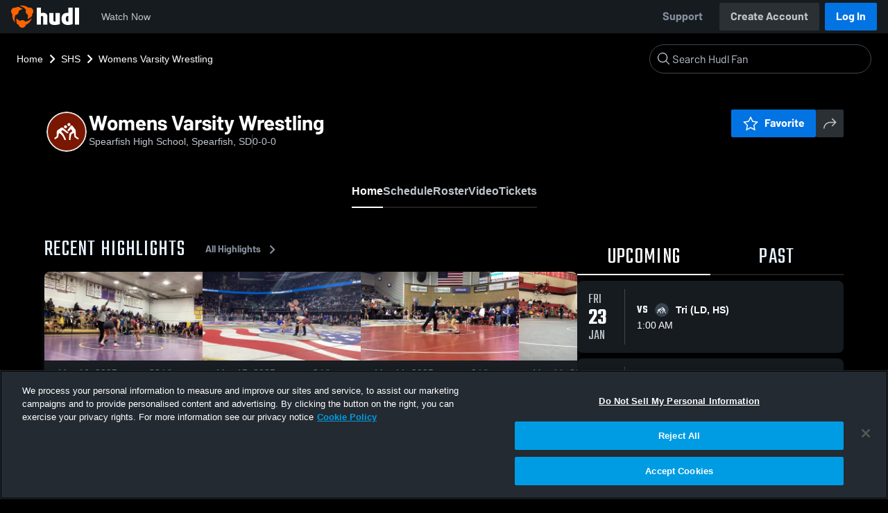

--- FILE ---
content_type: text/html; charset=utf-8
request_url: https://fan.hudl.com/usa/sd/spearfish/organization/5614/spearfish-high-school/team/705809/girls-varsity-wrestling
body_size: 30937
content:
<!DOCTYPE html><html lang="en" data-host="fan.hudl.com"><head><meta charSet="utf-8"/><meta name="viewport" content="width=device-width, initial-scale=1"/><link rel="stylesheet" href="https://assets.hudl.com/_next/v2/fan/_next/static/css/9e188b79b0ec4455.css" data-precedence="next"/><link rel="stylesheet" href="https://assets.hudl.com/_next/v2/fan/_next/static/css/ab453296d7f5b7d0.css" data-precedence="next"/><link rel="stylesheet" href="https://assets.hudl.com/_next/v2/fan/_next/static/css/d49e545865dda7a2.css" data-precedence="next"/><link rel="stylesheet" href="https://assets.hudl.com/_next/v2/fan/_next/static/css/29866b76b3698ef2.css" data-precedence="next"/><link rel="stylesheet" href="https://assets.hudl.com/_next/v2/fan/_next/static/css/75313573a4613d32.css" data-precedence="next"/><link rel="stylesheet" href="https://assets.hudl.com/_next/v2/fan/_next/static/css/63645920d6baf014.css" data-precedence="next"/><link rel="stylesheet" href="https://assets.hudl.com/_next/v2/fan/_next/static/css/10eb8813357ebbdc.css" data-precedence="next"/><link rel="stylesheet" href="https://assets.hudl.com/_next/v2/fan/_next/static/css/273bc9f67f424069.css" data-precedence="next"/><link rel="stylesheet" href="https://assets.hudl.com/_next/v2/fan/_next/static/css/e90ba3583522f3dd.css" data-precedence="next"/><link rel="stylesheet" href="https://assets.hudl.com/_next/v2/fan/_next/static/css/6d129774b035da85.css" data-precedence="next"/><link rel="stylesheet" href="https://assets.hudl.com/_next/v2/fan/_next/static/css/dc4dedf7040a902b.css" data-precedence="next"/><link rel="stylesheet" href="https://assets.hudl.com/_next/v2/fan/_next/static/css/5a14df9a09ee6a8c.css" data-precedence="next"/><link rel="stylesheet" href="https://assets.hudl.com/_next/v2/fan/_next/static/css/02ed5018e60c484e.css" data-precedence="next"/><link rel="stylesheet" href="https://assets.hudl.com/_next/v2/fan/_next/static/css/19f015bd49b83022.css" data-precedence="next"/><link rel="stylesheet" href="https://assets.hudl.com/_next/v2/fan/_next/static/css/2cb2d14732a926d6.css" data-precedence="next"/><link rel="stylesheet" href="https://assets.hudl.com/_next/v2/fan/_next/static/css/2b23785efdc2d4bc.css" data-precedence="next"/><link rel="stylesheet" href="https://assets.hudl.com/_next/v2/fan/_next/static/css/9b2489a64625d49b.css" data-precedence="next"/><link rel="stylesheet" href="https://assets.hudl.com/_next/v2/fan/_next/static/css/0ed7a6fab27cebd0.css" data-precedence="next"/><link rel="stylesheet" href="https://assets.hudl.com/_next/v2/fan/_next/static/css/059eaff95271f923.css" data-precedence="next"/><link rel="stylesheet" href="https://assets.hudl.com/_next/v2/fan/_next/static/css/f4480f3ef062d004.css" data-precedence="next"/><link rel="stylesheet" href="https://assets.hudl.com/_next/v2/fan/_next/static/css/1532d4d13e12658c.css" data-precedence="next"/><link rel="stylesheet" href="https://assets.hudl.com/_next/v2/fan/_next/static/css/aaefeaebe9484a85.css" data-precedence="next"/><link rel="stylesheet" href="https://assets.hudl.com/_next/v2/fan/_next/static/css/07ea85ccf5447c18.css" data-precedence="next"/><link rel="stylesheet" href="https://assets.hudl.com/_next/v2/fan/_next/static/css/5d14b2601cd209f1.css" data-precedence="next"/><link rel="stylesheet" href="https://assets.hudl.com/_next/v2/fan/_next/static/css/ca9d75d9dd60104b.css" data-precedence="next"/><link rel="stylesheet" href="https://assets.hudl.com/_next/v2/fan/_next/static/css/c11997423df88b5c.css" data-precedence="next"/><link rel="stylesheet" href="https://assets.hudl.com/_next/v2/fan/_next/static/css/75a945cfa22dfcad.css" data-precedence="next"/><link rel="stylesheet" href="https://assets.hudl.com/_next/v2/fan/_next/static/css/2b7d2904574766fe.css" data-precedence="next"/><link rel="stylesheet" href="https://assets.hudl.com/_next/v2/fan/_next/static/css/e716073b28115e1b.css" data-precedence="next"/><link rel="preload" as="script" fetchPriority="low" href="https://assets.hudl.com/_next/v2/fan/_next/static/chunks/webpack-b96230b48917ebfc.js"/><script src="https://assets.hudl.com/_next/v2/fan/_next/static/chunks/0da13eda-3ac7dbe6d748a900.js" async=""></script><script src="https://assets.hudl.com/_next/v2/fan/_next/static/chunks/3968-4778991c9dc91327.js" async=""></script><script src="https://assets.hudl.com/_next/v2/fan/_next/static/chunks/main-app-f3753f697ec0ab41.js" async=""></script><script src="https://assets.hudl.com/_next/v2/fan/_next/static/chunks/app/global-error-bfd13577d2e3127d.js" async=""></script><script src="https://assets.hudl.com/_next/v2/fan/_next/static/chunks/ff20c4a3-5365c7ae948677c3.js" async=""></script><script src="https://assets.hudl.com/_next/v2/fan/_next/static/chunks/298d1a4e-c69fb061a9ce91d4.js" async=""></script><script src="https://assets.hudl.com/_next/v2/fan/_next/static/chunks/5ec1d55f-5708b0d6c38a69c1.js" async=""></script><script src="https://assets.hudl.com/_next/v2/fan/_next/static/chunks/73aca819-304e337136585c7e.js" async=""></script><script src="https://assets.hudl.com/_next/v2/fan/_next/static/chunks/e3b22baa-bf8e03dc89a80555.js" async=""></script><script src="https://assets.hudl.com/_next/v2/fan/_next/static/chunks/32cf85b7-1f25485b6a17b794.js" async=""></script><script src="https://assets.hudl.com/_next/v2/fan/_next/static/chunks/e1510053-54ee3a3e64880422.js" async=""></script><script src="https://assets.hudl.com/_next/v2/fan/_next/static/chunks/894158fc-1e72e96282750c90.js" async=""></script><script src="https://assets.hudl.com/_next/v2/fan/_next/static/chunks/70957be7-6325f9fa254a988a.js" async=""></script><script src="https://assets.hudl.com/_next/v2/fan/_next/static/chunks/e911d361-322aa8e2c0e4a62b.js" async=""></script><script src="https://assets.hudl.com/_next/v2/fan/_next/static/chunks/d8847401-31a8f395808bcd0e.js" async=""></script><script src="https://assets.hudl.com/_next/v2/fan/_next/static/chunks/31-5df85064c00146dc.js" async=""></script><script src="https://assets.hudl.com/_next/v2/fan/_next/static/chunks/772-ac1be076c3c8332d.js" async=""></script><script src="https://assets.hudl.com/_next/v2/fan/_next/static/chunks/1425-14d6b7187f8a381f.js" async=""></script><script src="https://assets.hudl.com/_next/v2/fan/_next/static/chunks/3066-8049b96d5d077d08.js" async=""></script><script src="https://assets.hudl.com/_next/v2/fan/_next/static/chunks/6981-424a3707ece8fbd0.js" async=""></script><script src="https://assets.hudl.com/_next/v2/fan/_next/static/chunks/943-72c41fa191231809.js" async=""></script><script src="https://assets.hudl.com/_next/v2/fan/_next/static/chunks/app/%5Bcountry%5D/%5Bsubdivision%5D/%5Bcity%5D/organization/%5BschoolId%5D/%5BschoolName%5D/team/%5BteamId%5D/%5BteamName%5D/page-16779feafd46865d.js" async=""></script><script src="https://assets.hudl.com/_next/v2/fan/_next/static/chunks/4556-23624818aaf0b73a.js" async=""></script><script src="https://assets.hudl.com/_next/v2/fan/_next/static/chunks/app/layout-b9e5263d1adb70b3.js" async=""></script><script src="https://assets.hudl.com/_next/v2/fan/_next/static/chunks/app/error-2a63fbfa6204d8c1.js" async=""></script><script src="https://assets.hudl.com/_next/v2/fan/_next/static/chunks/app/not-found-b27894090461e249.js" async=""></script><link rel="preload" href="https://cdn.cookielaw.org/scripttemplates/otSDKStub.js" as="script"/><link rel="preload" href="https://sc-ui.hudl.com/hudl-ui-plugins/webnav/1/hudl-ui-plugins-webnav_bundled.js.gz" as="script"/><link rel="preload" href="https://sc-ui.hudl.com/hudl-ui-plugins/generic/1.7.0/hudl-ui-plugins-generic_bundled.js.gz" as="script"/><link rel="preload" href="https://securepubads.g.doubleclick.net/tag/js/gpt.js" as="script"/><link rel="preload" href="https://c.amazon-adsystem.com/aat/amzn-consent.js" as="script"/><link rel="preload" href="https://hudl.my.site.com/ESWHudlbotSupportPage1705930852610/assets/js/bootstrap.min.js" as="script"/><link rel="preconnect" href="https://static.hudl.com"/><meta name="google-site-verification" content="wngxe0hqKejKoVxOuLTIu4L0GzbYvlaYG554-RfEcvc"/><meta name="google-site-verification" content="zMQT38Xd3W8wyNe8SpSeiyx8R6zOROSLxwNa1hhFdkA"/><title>Womens Varsity Wrestling | High School Sports | Home | Hudl</title><meta name="description" content="View livestreams, highlights and upcoming events for Spearfish High School in Spearfish, SD."/><meta name="apple-itunes-app" content="app-id=6449098724"/><meta property="og:title" content="Womens Varsity Wrestling • Home"/><meta property="og:description" content="View livestreams, highlights and upcoming events for Spearfish High School in Spearfish, SD."/><meta property="og:site_name" content="Hudl"/><meta property="og:image" content="https://assets.hudl.com/_next/v2/fan/_next/static/media/HudlLogoPreview.3b9b0b68.png"/><meta property="og:image:alt" content="Hudl Logo"/><meta property="og:type" content="website"/><meta name="twitter:card" content="summary_large_image"/><meta name="twitter:title" content="Womens Varsity Wrestling • Home"/><meta name="twitter:description" content="View livestreams, highlights and upcoming events for Spearfish High School in Spearfish, SD."/><meta name="twitter:image" content="https://assets.hudl.com/_next/v2/fan/_next/static/media/HudlLogoPreview.3b9b0b68.png"/><link rel="icon" href="/favicon.ico" type="image/x-icon" sizes="16x16"/><link rel="stylesheet" href="https://sc-ui.hudl.com/uniform-ui-components/all/4/uniform-ui-components_bundled.css.gz"/><link href="https://sc-ui.hudl.com/hudl-ui-plugins/webnav/1/hudl-ui-plugins-webnav_bundled.css.gz" rel="stylesheet" type="text/css"/><link href="https://sc-ui.hudl.com/hudl-ui-plugins/generic/1.7.0/hudl-ui-plugins-generic_bundled.css.gz" rel="stylesheet" type="text/css"/><link rel="stylesheet" href="https://static.hudl.com/microservice-assets/frontends/uniform/fonts/barlow.css"/><script src="https://assets.hudl.com/_next/v2/fan/_next/static/chunks/polyfills-42372ed130431b0a.js" noModule=""></script></head><body class="u-environment--dark"><noscript><div class="u-notice u-env--light u-notice--tight"><div class="u-indicator u-indicator--information u-padding--half"><svg class="u-icon u-icon--medium" viewBox="0 0 32 32" aria-label="Information" role="img" fill-rule="evenodd"><path fill="inherit" d="M16 2a14 14 0 1 0 0 28 14 14 0 0 0 0-28m0 6a1.5 1.5 0 1 1 0 3 1.5 1.5 0 0 1 0-3m4 15.625a.5.5 0 0 1-.5.5h-7a.5.5 0 0 1-.5-.5v-1.25a.5.5 0 0 1 .5-.5h2.375v-5.75H13.5a.5.5 0 0 1-.5-.5v-1.25a.5.5 0 0 1 .5-.5h3.125a.5.5 0 0 1 .5.5v7.5H19.5a.5.5 0 0 1 .5.5z"></path></svg></div><div class="u-notice__content"><p class="u-text u-text--small u-text--set-solid" data-qa-id="undefined-text"><strong class="u-margin--quarter--right u-notice__header">JavaScript is not enabled.</strong>Some parts of the page may have additional content if JavaScript is enabled.</p></div></div></noscript><script type="application/ld+json">{"@context":"https://schema.org/","@type":"SportsTeam","name":"Womens Varsity Wrestling","logo":"","address":{"@type":"PostalAddress","streetAddress":"525 E Illinios   Spearfish High School (T &amp; A ","addressLocality":"Spearfish","addressRegion":"SD","postalCode":"57783","addressCountry":"US"},"gender":"WOMENS","sport":"WRESTLING","parentOrganization":{"@context":"https://schema.org/","@type":"HighSchool","name":"Spearfish High School","logo":"","url":"https://fan.hudl.com/usa/sd/spearfish/organization/5614/spearfish-high-school","sameAs":null,"address":{"@type":"PostalAddress","streetAddress":"525 E Illinios   Spearfish High School (T &amp; A ","addressLocality":"Spearfish","addressRegion":"SD","postalCode":"57783","addressCountry":"US"}}}</script><!--$!--><template data-dgst="BAILOUT_TO_CLIENT_SIDE_RENDERING"></template><!--/$--><script src="https://assets.hudl.com/_next/v2/fan/_next/static/chunks/webpack-b96230b48917ebfc.js" async=""></script><script>(self.__next_f=self.__next_f||[]).push([0]);self.__next_f.push([2,null])</script><script>self.__next_f.push([1,"1:HL[\"https://assets.hudl.com/_next/v2/fan/_next/static/css/9e188b79b0ec4455.css\",\"style\"]\n2:HL[\"https://assets.hudl.com/_next/v2/fan/_next/static/css/ab453296d7f5b7d0.css\",\"style\"]\n3:HL[\"https://assets.hudl.com/_next/v2/fan/_next/static/css/d49e545865dda7a2.css\",\"style\"]\n4:HL[\"https://assets.hudl.com/_next/v2/fan/_next/static/css/29866b76b3698ef2.css\",\"style\"]\n5:HL[\"https://assets.hudl.com/_next/v2/fan/_next/static/css/75313573a4613d32.css\",\"style\"]\n6:HL[\"https://assets.hudl.com/_next/v2/fan/_next/static/css/63645920d6baf014.css\",\"style\"]\n7:HL[\"https://assets.hudl.com/_next/v2/fan/_next/static/css/10eb8813357ebbdc.css\",\"style\"]\n8:HL[\"https://assets.hudl.com/_next/v2/fan/_next/static/css/273bc9f67f424069.css\",\"style\"]\n9:HL[\"https://assets.hudl.com/_next/v2/fan/_next/static/css/e90ba3583522f3dd.css\",\"style\"]\na:HL[\"https://assets.hudl.com/_next/v2/fan/_next/static/css/6d129774b035da85.css\",\"style\"]\nb:HL[\"https://assets.hudl.com/_next/v2/fan/_next/static/css/dc4dedf7040a902b.css\",\"style\"]\nc:HL[\"https://assets.hudl.com/_next/v2/fan/_next/static/css/5a14df9a09ee6a8c.css\",\"style\"]\nd:HL[\"https://assets.hudl.com/_next/v2/fan/_next/static/css/02ed5018e60c484e.css\",\"style\"]\ne:HL[\"https://assets.hudl.com/_next/v2/fan/_next/static/css/19f015bd49b83022.css\",\"style\"]\nf:HL[\"https://assets.hudl.com/_next/v2/fan/_next/static/css/2cb2d14732a926d6.css\",\"style\"]\n10:HL[\"https://assets.hudl.com/_next/v2/fan/_next/static/css/2b23785efdc2d4bc.css\",\"style\"]\n11:HL[\"https://assets.hudl.com/_next/v2/fan/_next/static/css/9b2489a64625d49b.css\",\"style\"]\n12:HL[\"https://assets.hudl.com/_next/v2/fan/_next/static/css/0ed7a6fab27cebd0.css\",\"style\"]\n13:HL[\"https://assets.hudl.com/_next/v2/fan/_next/static/css/059eaff95271f923.css\",\"style\"]\n14:HL[\"https://assets.hudl.com/_next/v2/fan/_next/static/css/f4480f3ef062d004.css\",\"style\"]\n15:HL[\"https://assets.hudl.com/_next/v2/fan/_next/static/css/1532d4d13e12658c.css\",\"style\"]\n16:HL[\"https://assets.hudl.com/_next/v2/fan/_next/static/css/aaefeaebe9484a85.css\",\"style\"]\n17:HL[\"https://assets.hudl.com/_next/v2"])</script><script>self.__next_f.push([1,"/fan/_next/static/css/07ea85ccf5447c18.css\",\"style\"]\n18:HL[\"https://assets.hudl.com/_next/v2/fan/_next/static/css/5d14b2601cd209f1.css\",\"style\"]\n19:HL[\"https://assets.hudl.com/_next/v2/fan/_next/static/css/ca9d75d9dd60104b.css\",\"style\"]\n1a:HL[\"https://assets.hudl.com/_next/v2/fan/_next/static/css/c11997423df88b5c.css\",\"style\"]\n1b:HL[\"https://assets.hudl.com/_next/v2/fan/_next/static/css/75a945cfa22dfcad.css\",\"style\"]\n1c:HL[\"https://assets.hudl.com/_next/v2/fan/_next/static/css/2b7d2904574766fe.css\",\"style\"]\n1d:HL[\"https://assets.hudl.com/_next/v2/fan/_next/static/css/e716073b28115e1b.css\",\"style\"]\n"])</script><script>self.__next_f.push([1,"1e:I[29832,[],\"\"]\n21:I[63634,[],\"\"]\n29:I[85551,[],\"\"]\n2c:I[13024,[\"6470\",\"static/chunks/app/global-error-bfd13577d2e3127d.js\"],\"default\"]\n22:[\"country\",\"usa\",\"d\"]\n23:[\"subdivision\",\"sd\",\"d\"]\n24:[\"city\",\"spearfish\",\"d\"]\n25:[\"schoolId\",\"5614\",\"d\"]\n26:[\"schoolName\",\"spearfish-high-school\",\"d\"]\n27:[\"teamId\",\"705809\",\"d\"]\n28:[\"teamName\",\"girls-varsity-wrestling\",\"d\"]\n2d:[]\n"])</script><script>self.__next_f.push([1,"0:[\"$\",\"$L1e\",null,{\"buildId\":\"bCxB55P2NVGJHzs3caM1B\",\"assetPrefix\":\"https://assets.hudl.com/_next/v2/fan\",\"urlParts\":[\"\",\"usa\",\"sd\",\"spearfish\",\"organization\",\"5614\",\"spearfish-high-school\",\"team\",\"705809\",\"girls-varsity-wrestling\"],\"initialTree\":[\"\",{\"children\":[[\"country\",\"usa\",\"d\"],{\"children\":[[\"subdivision\",\"sd\",\"d\"],{\"children\":[[\"city\",\"spearfish\",\"d\"],{\"children\":[\"organization\",{\"children\":[[\"schoolId\",\"5614\",\"d\"],{\"children\":[[\"schoolName\",\"spearfish-high-school\",\"d\"],{\"children\":[\"team\",{\"children\":[[\"teamId\",\"705809\",\"d\"],{\"children\":[[\"teamName\",\"girls-varsity-wrestling\",\"d\"],{\"children\":[\"__PAGE__\",{}]}]}]}]}]}]}]}]}]}]},\"$undefined\",\"$undefined\",true],\"initialSeedData\":[\"\",{\"children\":[[\"country\",\"usa\",\"d\"],{\"children\":[[\"subdivision\",\"sd\",\"d\"],{\"children\":[[\"city\",\"spearfish\",\"d\"],{\"children\":[\"organization\",{\"children\":[[\"schoolId\",\"5614\",\"d\"],{\"children\":[[\"schoolName\",\"spearfish-high-school\",\"d\"],{\"children\":[\"team\",{\"children\":[[\"teamId\",\"705809\",\"d\"],{\"children\":[[\"teamName\",\"girls-varsity-wrestling\",\"d\"],{\"children\":[\"__PAGE__\",{},[[\"$L1f\",\"$L20\",[[\"$\",\"link\",\"0\",{\"rel\":\"stylesheet\",\"href\":\"https://assets.hudl.com/_next/v2/fan/_next/static/css/e90ba3583522f3dd.css\",\"precedence\":\"next\",\"crossOrigin\":\"$undefined\"}],[\"$\",\"link\",\"1\",{\"rel\":\"stylesheet\",\"href\":\"https://assets.hudl.com/_next/v2/fan/_next/static/css/6d129774b035da85.css\",\"precedence\":\"next\",\"crossOrigin\":\"$undefined\"}],[\"$\",\"link\",\"2\",{\"rel\":\"stylesheet\",\"href\":\"https://assets.hudl.com/_next/v2/fan/_next/static/css/dc4dedf7040a902b.css\",\"precedence\":\"next\",\"crossOrigin\":\"$undefined\"}],[\"$\",\"link\",\"3\",{\"rel\":\"stylesheet\",\"href\":\"https://assets.hudl.com/_next/v2/fan/_next/static/css/5a14df9a09ee6a8c.css\",\"precedence\":\"next\",\"crossOrigin\":\"$undefined\"}],[\"$\",\"link\",\"4\",{\"rel\":\"stylesheet\",\"href\":\"https://assets.hudl.com/_next/v2/fan/_next/static/css/02ed5018e60c484e.css\",\"precedence\":\"next\",\"crossOrigin\":\"$undefined\"}],[\"$\",\"link\",\"5\",{\"rel\":\"stylesheet\",\"href\":\"https://assets.hudl.com/_next/v2/fan/_next/static/css/19f015bd49b83022.css\",\"precedence\":\"next\",\"crossOrigin\":\"$undefined\"}],[\"$\",\"link\",\"6\",{\"rel\":\"stylesheet\",\"href\":\"https://assets.hudl.com/_next/v2/fan/_next/static/css/2cb2d14732a926d6.css\",\"precedence\":\"next\",\"crossOrigin\":\"$undefined\"}],[\"$\",\"link\",\"7\",{\"rel\":\"stylesheet\",\"href\":\"https://assets.hudl.com/_next/v2/fan/_next/static/css/2b23785efdc2d4bc.css\",\"precedence\":\"next\",\"crossOrigin\":\"$undefined\"}],[\"$\",\"link\",\"8\",{\"rel\":\"stylesheet\",\"href\":\"https://assets.hudl.com/_next/v2/fan/_next/static/css/9b2489a64625d49b.css\",\"precedence\":\"next\",\"crossOrigin\":\"$undefined\"}],[\"$\",\"link\",\"9\",{\"rel\":\"stylesheet\",\"href\":\"https://assets.hudl.com/_next/v2/fan/_next/static/css/0ed7a6fab27cebd0.css\",\"precedence\":\"next\",\"crossOrigin\":\"$undefined\"}],[\"$\",\"link\",\"10\",{\"rel\":\"stylesheet\",\"href\":\"https://assets.hudl.com/_next/v2/fan/_next/static/css/059eaff95271f923.css\",\"precedence\":\"next\",\"crossOrigin\":\"$undefined\"}],[\"$\",\"link\",\"11\",{\"rel\":\"stylesheet\",\"href\":\"https://assets.hudl.com/_next/v2/fan/_next/static/css/f4480f3ef062d004.css\",\"precedence\":\"next\",\"crossOrigin\":\"$undefined\"}],[\"$\",\"link\",\"12\",{\"rel\":\"stylesheet\",\"href\":\"https://assets.hudl.com/_next/v2/fan/_next/static/css/1532d4d13e12658c.css\",\"precedence\":\"next\",\"crossOrigin\":\"$undefined\"}],[\"$\",\"link\",\"13\",{\"rel\":\"stylesheet\",\"href\":\"https://assets.hudl.com/_next/v2/fan/_next/static/css/aaefeaebe9484a85.css\",\"precedence\":\"next\",\"crossOrigin\":\"$undefined\"}],[\"$\",\"link\",\"14\",{\"rel\":\"stylesheet\",\"href\":\"https://assets.hudl.com/_next/v2/fan/_next/static/css/07ea85ccf5447c18.css\",\"precedence\":\"next\",\"crossOrigin\":\"$undefined\"}],[\"$\",\"link\",\"15\",{\"rel\":\"stylesheet\",\"href\":\"https://assets.hudl.com/_next/v2/fan/_next/static/css/5d14b2601cd209f1.css\",\"precedence\":\"next\",\"crossOrigin\":\"$undefined\"}],[\"$\",\"link\",\"16\",{\"rel\":\"stylesheet\",\"href\":\"https://assets.hudl.com/_next/v2/fan/_next/static/css/ca9d75d9dd60104b.css\",\"precedence\":\"next\",\"crossOrigin\":\"$undefined\"}],[\"$\",\"link\",\"17\",{\"rel\":\"stylesheet\",\"href\":\"https://assets.hudl.com/_next/v2/fan/_next/static/css/c11997423df88b5c.css\",\"precedence\":\"next\",\"crossOrigin\":\"$undefined\"}],[\"$\",\"link\",\"18\",{\"rel\":\"stylesheet\",\"href\":\"https://assets.hudl.com/_next/v2/fan/_next/static/css/75a945cfa22dfcad.css\",\"precedence\":\"next\",\"crossOrigin\":\"$undefined\"}],[\"$\",\"link\",\"19\",{\"rel\":\"stylesheet\",\"href\":\"https://assets.hudl.com/_next/v2/fan/_next/static/css/2b7d2904574766fe.css\",\"precedence\":\"next\",\"crossOrigin\":\"$undefined\"}],[\"$\",\"link\",\"20\",{\"rel\":\"stylesheet\",\"href\":\"https://assets.hudl.com/_next/v2/fan/_next/static/css/e716073b28115e1b.css\",\"precedence\":\"next\",\"crossOrigin\":\"$undefined\"}]]],null],null]},[null,[\"$\",\"$L21\",null,{\"parallelRouterKey\":\"children\",\"segmentPath\":[\"children\",\"$22\",\"children\",\"$23\",\"children\",\"$24\",\"children\",\"organization\",\"children\",\"$25\",\"children\",\"$26\",\"children\",\"team\",\"children\",\"$27\",\"children\",\"$28\",\"children\"],\"error\":\"$undefined\",\"errorStyles\":\"$undefined\",\"errorScripts\":\"$undefined\",\"template\":[\"$\",\"$L29\",null,{}],\"templateStyles\":\"$undefined\",\"templateScripts\":\"$undefined\",\"notFound\":\"$undefined\",\"notFoundStyles\":\"$undefined\"}]],null]},[null,[\"$\",\"$L21\",null,{\"parallelRouterKey\":\"children\",\"segmentPath\":[\"children\",\"$22\",\"children\",\"$23\",\"children\",\"$24\",\"children\",\"organization\",\"children\",\"$25\",\"children\",\"$26\",\"children\",\"team\",\"children\",\"$27\",\"children\"],\"error\":\"$undefined\",\"errorStyles\":\"$undefined\",\"errorScripts\":\"$undefined\",\"template\":[\"$\",\"$L29\",null,{}],\"templateStyles\":\"$undefined\",\"templateScripts\":\"$undefined\",\"notFound\":\"$undefined\",\"notFoundStyles\":\"$undefined\"}]],null]},[null,[\"$\",\"$L21\",null,{\"parallelRouterKey\":\"children\",\"segmentPath\":[\"children\",\"$22\",\"children\",\"$23\",\"children\",\"$24\",\"children\",\"organization\",\"children\",\"$25\",\"children\",\"$26\",\"children\",\"team\",\"children\"],\"error\":\"$undefined\",\"errorStyles\":\"$undefined\",\"errorScripts\":\"$undefined\",\"template\":[\"$\",\"$L29\",null,{}],\"templateStyles\":\"$undefined\",\"templateScripts\":\"$undefined\",\"notFound\":\"$undefined\",\"notFoundStyles\":\"$undefined\"}]],null]},[null,[\"$\",\"$L21\",null,{\"parallelRouterKey\":\"children\",\"segmentPath\":[\"children\",\"$22\",\"children\",\"$23\",\"children\",\"$24\",\"children\",\"organization\",\"children\",\"$25\",\"children\",\"$26\",\"children\"],\"error\":\"$undefined\",\"errorStyles\":\"$undefined\",\"errorScripts\":\"$undefined\",\"template\":[\"$\",\"$L29\",null,{}],\"templateStyles\":\"$undefined\",\"templateScripts\":\"$undefined\",\"notFound\":\"$undefined\",\"notFoundStyles\":\"$undefined\"}]],null]},[null,[\"$\",\"$L21\",null,{\"parallelRouterKey\":\"children\",\"segmentPath\":[\"children\",\"$22\",\"children\",\"$23\",\"children\",\"$24\",\"children\",\"organization\",\"children\",\"$25\",\"children\"],\"error\":\"$undefined\",\"errorStyles\":\"$undefined\",\"errorScripts\":\"$undefined\",\"template\":[\"$\",\"$L29\",null,{}],\"templateStyles\":\"$undefined\",\"templateScripts\":\"$undefined\",\"notFound\":\"$undefined\",\"notFoundStyles\":\"$undefined\"}]],null]},[null,[\"$\",\"$L21\",null,{\"parallelRouterKey\":\"children\",\"segmentPath\":[\"children\",\"$22\",\"children\",\"$23\",\"children\",\"$24\",\"children\",\"organization\",\"children\"],\"error\":\"$undefined\",\"errorStyles\":\"$undefined\",\"errorScripts\":\"$undefined\",\"template\":[\"$\",\"$L29\",null,{}],\"templateStyles\":\"$undefined\",\"templateScripts\":\"$undefined\",\"notFound\":\"$undefined\",\"notFoundStyles\":\"$undefined\"}]],null]},[null,[\"$\",\"$L21\",null,{\"parallelRouterKey\":\"children\",\"segmentPath\":[\"children\",\"$22\",\"children\",\"$23\",\"children\",\"$24\",\"children\"],\"error\":\"$undefined\",\"errorStyles\":\"$undefined\",\"errorScripts\":\"$undefined\",\"template\":[\"$\",\"$L29\",null,{}],\"templateStyles\":\"$undefined\",\"templateScripts\":\"$undefined\",\"notFound\":\"$undefined\",\"notFoundStyles\":\"$undefined\"}]],null]},[null,[\"$\",\"$L21\",null,{\"parallelRouterKey\":\"children\",\"segmentPath\":[\"children\",\"$22\",\"children\",\"$23\",\"children\"],\"error\":\"$undefined\",\"errorStyles\":\"$undefined\",\"errorScripts\":\"$undefined\",\"template\":[\"$\",\"$L29\",null,{}],\"templateStyles\":\"$undefined\",\"templateScripts\":\"$undefined\",\"notFound\":\"$undefined\",\"notFoundStyles\":\"$undefined\"}]],null]},[null,[\"$\",\"$L21\",null,{\"parallelRouterKey\":\"children\",\"segmentPath\":[\"children\",\"$22\",\"children\"],\"error\":\"$undefined\",\"errorStyles\":\"$undefined\",\"errorScripts\":\"$undefined\",\"template\":[\"$\",\"$L29\",null,{}],\"templateStyles\":\"$undefined\",\"templateScripts\":\"$undefined\",\"notFound\":\"$undefined\",\"notFoundStyles\":\"$undefined\"}]],null]},[[[[\"$\",\"link\",\"0\",{\"rel\":\"stylesheet\",\"href\":\"https://assets.hudl.com/_next/v2/fan/_next/static/css/9e188b79b0ec4455.css\",\"precedence\":\"next\",\"crossOrigin\":\"$undefined\"}],[\"$\",\"link\",\"1\",{\"rel\":\"stylesheet\",\"href\":\"https://assets.hudl.com/_next/v2/fan/_next/static/css/ab453296d7f5b7d0.css\",\"precedence\":\"next\",\"crossOrigin\":\"$undefined\"}],[\"$\",\"link\",\"2\",{\"rel\":\"stylesheet\",\"href\":\"https://assets.hudl.com/_next/v2/fan/_next/static/css/d49e545865dda7a2.css\",\"precedence\":\"next\",\"crossOrigin\":\"$undefined\"}],[\"$\",\"link\",\"3\",{\"rel\":\"stylesheet\",\"href\":\"https://assets.hudl.com/_next/v2/fan/_next/static/css/29866b76b3698ef2.css\",\"precedence\":\"next\",\"crossOrigin\":\"$undefined\"}],[\"$\",\"link\",\"4\",{\"rel\":\"stylesheet\",\"href\":\"https://assets.hudl.com/_next/v2/fan/_next/static/css/75313573a4613d32.css\",\"precedence\":\"next\",\"crossOrigin\":\"$undefined\"}],[\"$\",\"link\",\"5\",{\"rel\":\"stylesheet\",\"href\":\"https://assets.hudl.com/_next/v2/fan/_next/static/css/63645920d6baf014.css\",\"precedence\":\"next\",\"crossOrigin\":\"$undefined\"}],[\"$\",\"link\",\"6\",{\"rel\":\"stylesheet\",\"href\":\"https://assets.hudl.com/_next/v2/fan/_next/static/css/10eb8813357ebbdc.css\",\"precedence\":\"next\",\"crossOrigin\":\"$undefined\"}],[\"$\",\"link\",\"7\",{\"rel\":\"stylesheet\",\"href\":\"https://assets.hudl.com/_next/v2/fan/_next/static/css/273bc9f67f424069.css\",\"precedence\":\"next\",\"crossOrigin\":\"$undefined\"}]],\"$L2a\"],null],null],\"couldBeIntercepted\":false,\"initialHead\":[null,\"$L2b\"],\"globalErrorComponent\":\"$2c\",\"missingSlots\":\"$W2d\"}]\n"])</script><script>self.__next_f.push([1,"2e:I[39997,[\"770\",\"static/chunks/ff20c4a3-5365c7ae948677c3.js\",\"2000\",\"static/chunks/298d1a4e-c69fb061a9ce91d4.js\",\"5918\",\"static/chunks/5ec1d55f-5708b0d6c38a69c1.js\",\"2\",\"static/chunks/73aca819-304e337136585c7e.js\",\"1668\",\"static/chunks/e3b22baa-bf8e03dc89a80555.js\",\"3249\",\"static/chunks/32cf85b7-1f25485b6a17b794.js\",\"149\",\"static/chunks/e1510053-54ee3a3e64880422.js\",\"5975\",\"static/chunks/894158fc-1e72e96282750c90.js\",\"5670\",\"static/chunks/70957be7-6325f9fa254a988a.js\",\"6398\",\"static/chunks/e911d361-322aa8e2c0e4a62b.js\",\"6612\",\"static/chunks/d8847401-31a8f395808bcd0e.js\",\"31\",\"static/chunks/31-5df85064c00146dc.js\",\"772\",\"static/chunks/772-ac1be076c3c8332d.js\",\"1425\",\"static/chunks/1425-14d6b7187f8a381f.js\",\"3066\",\"static/chunks/3066-8049b96d5d077d08.js\",\"6981\",\"static/chunks/6981-424a3707ece8fbd0.js\",\"943\",\"static/chunks/943-72c41fa191231809.js\",\"3765\",\"static/chunks/app/%5Bcountry%5D/%5Bsubdivision%5D/%5Bcity%5D/organization/%5BschoolId%5D/%5BschoolName%5D/team/%5BteamId%5D/%5BteamName%5D/page-16779feafd46865d.js\"],\"ClientHostContextProvider\"]\n2f:I[7891,[\"31\",\"static/chunks/31-5df85064c00146dc.js\",\"4556\",\"static/chunks/4556-23624818aaf0b73a.js\",\"3066\",\"static/chunks/3066-8049b96d5d077d08.js\",\"3185\",\"static/chunks/app/layout-b9e5263d1adb70b3.js\"],\"\"]\n31:I[6244,[\"31\",\"static/chunks/31-5df85064c00146dc.js\",\"4556\",\"static/chunks/4556-23624818aaf0b73a.js\",\"3066\",\"static/chunks/3066-8049b96d5d077d08.js\",\"3185\",\"static/chunks/app/layout-b9e5263d1adb70b3.js\"],\"TimingAnalytics\"]\n"])</script><script>self.__next_f.push([1,"2a:[\"$\",\"$L2e\",null,{\"host\":\"fan.hudl.com\",\"children\":[\"$\",\"html\",null,{\"lang\":\"en\",\"data-host\":\"fan.hudl.com\",\"children\":[[\"$\",\"head\",null,{\"children\":[[\"$\",\"$L2f\",null,{\"src\":\"https://cdn.cookielaw.org/scripttemplates/otSDKStub.js\",\"type\":\"text/javascript\",\"data-domain-script\":\"3bd688f5-b6bf-4b17-939b-ebc3cf875964\"}],[\"$\",\"$L2f\",null,{\"id\":\"optanon-inline\",\"dangerouslySetInnerHTML\":{\"__html\":\"\\n              function OptanonWrapper() {\\n                if (window.OnetrustActiveGroups) {\\n                  var activeGroups = window.OnetrustActiveGroups\\n                    .split(',')\\n                    .filter(function(g) { return g !== '' \u0026\u0026 g.startsWith('C000'); });\\n                  window.dispatchEvent(new CustomEvent('OneTrustGroupsUpdated', { detail: activeGroups }));\\n                }\\n              }\\n            \"}}],[\"$\",\"link\",null,{\"rel\":\"stylesheet\",\"href\":\"https://sc-ui.hudl.com/uniform-ui-components/all/4/uniform-ui-components_bundled.css.gz\"}],[\"$\",\"$L2f\",null,{\"id\":\"hudlEmbed\",\"dangerouslySetInnerHTML\":{\"__html\":\"window.__hudlEmbed = { data: {} };\"}}],[\"$\",\"link\",null,{\"href\":\"https://sc-ui.hudl.com/hudl-ui-plugins/webnav/1/hudl-ui-plugins-webnav_bundled.css.gz\",\"rel\":\"stylesheet\",\"type\":\"text/css\"}],[\"$\",\"link\",null,{\"href\":\"https://sc-ui.hudl.com/hudl-ui-plugins/generic/1.7.0/hudl-ui-plugins-generic_bundled.css.gz\",\"rel\":\"stylesheet\",\"type\":\"text/css\"}],[\"$\",\"$L2f\",null,{\"src\":\"https://sc-ui.hudl.com/hudl-ui-plugins/webnav/1/hudl-ui-plugins-webnav_bundled.js.gz\",\"type\":\"text/javascript\"}],[\"$\",\"$L2f\",null,{\"src\":\"https://sc-ui.hudl.com/hudl-ui-plugins/generic/1.7.0/hudl-ui-plugins-generic_bundled.js.gz\",\"type\":\"text/javascript\"}],[\"$\",\"$L2f\",null,{\"src\":\"https://securepubads.g.doubleclick.net/tag/js/gpt.js\",\"type\":\"text/javascript\"}],[\"$\",\"$L2f\",null,{\"src\":\"https://c.amazon-adsystem.com/aat/amzn-consent.js\",\"type\":\"text/javascript\"}],[\"$\",\"$L2f\",null,{\"src\":\"https://hudl.my.site.com/ESWHudlbotSupportPage1705930852610/assets/js/bootstrap.min.js\",\"type\":\"text/javascript\"}],[\"$\",\"link\",null,{\"rel\":\"preconnect\",\"href\":\"https://static.hudl.com\"}],[\"$\",\"link\",null,{\"rel\":\"stylesheet\",\"href\":\"https://static.hudl.com/microservice-assets/frontends/uniform/fonts/barlow.css\"}],[\"$\",\"meta\",null,{\"name\":\"google-site-verification\",\"content\":\"wngxe0hqKejKoVxOuLTIu4L0GzbYvlaYG554-RfEcvc\"}],[\"$\",\"meta\",null,{\"name\":\"google-site-verification\",\"content\":\"zMQT38Xd3W8wyNe8SpSeiyx8R6zOROSLxwNa1hhFdkA\"}]]}],[\"$\",\"body\",null,{\"className\":\"u-environment--dark\",\"children\":[[\"$\",\"noscript\",null,{\"children\":[\"$\",\"div\",null,{\"className\":\"u-notice u-env--light u-notice--tight\",\"children\":[[\"$\",\"div\",null,{\"className\":\"u-indicator u-indicator--information u-padding--half\",\"children\":[\"$\",\"svg\",null,{\"className\":\"u-icon u-icon--medium\",\"viewBox\":\"0 0 32 32\",\"aria-label\":\"Information\",\"role\":\"img\",\"fillRule\":\"evenodd\",\"data-qa-id\":\"$undefined\",\"children\":[\"$\",\"path\",null,{\"fill\":\"inherit\",\"d\":\"M16 2a14 14 0 1 0 0 28 14 14 0 0 0 0-28m0 6a1.5 1.5 0 1 1 0 3 1.5 1.5 0 0 1 0-3m4 15.625a.5.5 0 0 1-.5.5h-7a.5.5 0 0 1-.5-.5v-1.25a.5.5 0 0 1 .5-.5h2.375v-5.75H13.5a.5.5 0 0 1-.5-.5v-1.25a.5.5 0 0 1 .5-.5h3.125a.5.5 0 0 1 .5.5v7.5H19.5a.5.5 0 0 1 .5.5z\"}]}]}],[\"$\",\"div\",null,{\"className\":\"u-notice__content\",\"children\":[\"$\",\"p\",null,{\"className\":\"u-text u-text--small u-text--set-solid\",\"data-qa-id\":\"undefined-text\",\"children\":[[\"$\",\"strong\",null,{\"className\":\"u-margin--quarter--right u-notice__header\",\"children\":\"JavaScript is not enabled.\"}],\"Some parts of the page may have additional content if JavaScript is enabled.\"]}]}]]}]}],\"$L30\"]}],[\"$\",\"$L31\",null,{}]]}]}]\n"])</script><script>self.__next_f.push([1,"32:I[92009,[\"31\",\"static/chunks/31-5df85064c00146dc.js\",\"4556\",\"static/chunks/4556-23624818aaf0b73a.js\",\"3066\",\"static/chunks/3066-8049b96d5d077d08.js\",\"3185\",\"static/chunks/app/layout-b9e5263d1adb70b3.js\"],\"default\"]\n33:I[77887,[\"7601\",\"static/chunks/app/error-2a63fbfa6204d8c1.js\"],\"default\"]\n34:I[67242,[\"770\",\"static/chunks/ff20c4a3-5365c7ae948677c3.js\",\"31\",\"static/chunks/31-5df85064c00146dc.js\",\"772\",\"static/chunks/772-ac1be076c3c8332d.js\",\"3066\",\"static/chunks/3066-8049b96d5d077d08.js\",\"6981\",\"static/chunks/6981-424a3707ece8fbd0.js\",\"9160\",\"static/chunks/app/not-found-b27894090461e249.js\"],\"default\"]\n"])</script><script>self.__next_f.push([1,"30:[\"$\",\"$L32\",null,{\"messages\":{\"fan.ticketing.teams-list.view-teams\":\"View Teams\",\"fan.ticketing.how-to-use.at-event\":\"● Make sure you are at the event and following the instructions of authorized staff.\",\"fan.sport.australian-rules-football-recruiting\":\"Australian Rules Football Recruiting\",\"fan.account.reset-password-email.header\":\"Check Your Email\",\"fan.sport.cross-country-recruiting\":\"Cross Country Recruiting\",\"fan.favorite-button.unfavorite-modal.title\":\"Remove Favorite?\",\"fan.ticketing.order.error-finding-ticketing-event\":\"We're having trouble loading this event page. Please try reloading the page.\",\"fan.ticketing.order.item-selection.select-items-passes\":\"Select Pass(es)\",\"fan.dismiss\":\"Dismiss\",\"fan.ssr.team.metadata.roster.description\":\"Explore players, positions and metrics\",\"fan.org-programs.registration-card.birthdate-to\":\"Birthdate To\",\"fan.league.schedule.vs\":\"vs\",\"fan.ticketing.order.checkout.button.place-order\":\"Place Order\",\"fan.ssr.organization.metadata.tickets.description\":\"Buy digital tickets to attend upcoming events.\",\"fan.ticketing.my.header\":\"My Tickets\",\"fan.ticketing.my.ticketing-orders.pass-valid-for\":\"Pass Valid For:\",\"fan.org-programs.checkout.required\":\"Required\",\"fan.org-card.live\":\"Live\",\"fan.ticketing.order.order-total\":\"Order Total: {ticketTypeQuantitiesSum, plural, =0 {0 tickets} =1 {1 ticket} other {# tickets}}\",\"fan.ticketing.order.details.date-context-tickets\":\"{dateString}\",\"fan.ticketing.order.confirmation.confirmation-description-for-hudl-support-passes\":\"Your passes have been sent to {emailAddress}. If you don’t receive an email after a few minutes, check your spam folder or {hudlSupport}\",\"fan.team.home.schedule-tab.upcoming\":\"Upcoming\",\"fan.favorite-button.error-message.unfavorite\":\"Unable to remove favorite right now. Please try again later.\",\"fan.teams.team-data-card.team-roster-link\":\"Roster\",\"fan.teams.team-level-filter.sophomore\":\"Sophomore\",\"fan.ticketing.order.details.pass-transfer-limit\":\"Transfer Limit: {limit}\",\"fan.org-programs.footer.place-order\":\"Place Order\",\"fan.nav-bar.tutorials\":\"Tutorials\",\"fan.ticketing.transfer.add-recipient-information-passes\":\"Add Pass Recipient Information\",\"fan.sport.rugby-recruiting\":\"Rugby Recruiting\",\"fan.graphql-error-state.go-to-home\":\"Go to Home\",\"fan.ticketing.order.confirmation.use-mobile-device-help-text\":\"Save your {itemTypePluralized} digitally on your mobile device.\",\"fan.ticketing.disabled-pass-qr-code.event-qr-code-text\":\"Select an event in the Upcoming Events tab to view your active QR code.\",\"fan.roster.view-less\":\"View Less\",\"fan.org-programs.payment-options.transaction-fee-note\":\"Transaction fees will be applied at checkout\",\"fan.ssr.organization.metadata.schedule.description\":\"Find scheduled events, watch livestreams and explore rosters.\",\"fan.footer.security\":\"Security\",\"fan.org-programs.header.read-less-button\":\"read less\",\"fan.ticketing.order.item-selection.max-items-per-order-passes\":\"{maxNumItems} passes max per purchase\",\"fan.ticketing.my.details-header-passes\":\"Pass Details\",\"fan.registration-participant.form-item.grade-5th.short\":\"5th\",\"fan.org-programs.status-card.incomplete-athletes.description\":\"We use age, grade, and gender to determine what's available for your athlete.\",\"fan.sport.baseball\":\"Baseball\",\"fan.dialog.share.copy-link\":\"Or copy link\",\"fan.footer.products.release-notes\":\"Release Notes\",\"fan.ticketing.how-to-use.tickets-scanned\":\"● Tickets can be scanned or activated for entry.\",\"fan.league.schedule.video-button.preview\":\"Preview\",\"fan.registration-participant.form-item.date-of-birth\":\"Date of Birth\",\"fan.sport.cycling\":\"Cycling\",\"fan.account.personal-info.lastName\":\"Last Name\",\"fan.footer.terms\":\"Terms \u0026 Conditions\",\"fan.ticketing.order.back-to-my-tickets-passes\":\"Back to My Tickets \u0026 Passes\",\"fan.ticketing.transfer.remaining-transfers\":\"Remaining Transfers: {remainingTransfers}\",\"fan.ticketing.league-pass.select-school.continue-purchase-pass\":\"Continue to Purchase Pass\",\"fan.org-programs.invite.message\":\"{athleteName}'s been invited to join\",\"fan.footer.products.wyscout\":\"Wyscout\",\"fan.ticketing.order.confirmation.details-information-hudl-support-button\":\"Your tickets have been sent to the email address provided, {emailAddress}. If you haven't received them in a few minutes, try checking your spam folder. If you didn't receive your tickets please {hudlSupport}\",\"fan.footer.products.focus-flex\":\"Focus Flex\",\"fan.video.thumbnail.paidAccess\":\"Paid Access\",\"fan.ticketing.order.payment-info-text\":\"Charges will appear on your card statement as Hudl Tickets.\",\"fan.org-programs.registration-card.grade\":\"Grade\",\"fan.org-programs.forms.render-error-refresh-button\":\"Refresh\",\"fan.video.video-landing.live\":\"Live Now\",\"fan.ticketing.checkout.order-total\":\"Order Total: {ticketTypeQuantitiesSum, plural, =0 {0 tickets} =1 {1 ticket} other {# tickets}}\",\"fan.ticketing.order.checkout.checkout-header\":\"Checkout\",\"fan.video.video-filter.livestreams\":\"Livestreams\",\"fan.ticketing.tab.passes\":\"Passes\",\"fan.sport.cricket-recruiting\":\"Cricket Recruiting\",\"fan.org-programs.order-summary.total-due-today\":\"Total Due Today\",\"fan.ssr.league.metadata.location-description\":\"Located in {location}.\",\"fan.schedule.schedule-entry-content.at\":\"AT\",\"fan.nav-bar.registrations-and-payments\":\"Registrations \u0026 Payments\",\"fan.dialog.share.social-share.twitter\":\"Twitter\",\"fan.ticketing.order.ticket-selection.max-tickets-per-order\":\"{maxNumTickets} tickets max per purchase\",\"fan.sport.handball-recruiting\":\"Handball Recruiting\",\"fan.ticketing.order.selected-items-for-review\":\"Item{numberOfItems, plural, =1 {} other {s}}\",\"fan.sport.lacrosse\":\"Lacrosse\",\"fan.org-programs.registration-card.girls\":\"Girls\",\"fan.registration-participant.form-item.validation.age-above-100\":\"Athlete must be 100 or younger.\",\"fan.ssr.team.metadata.location-description\":\" for {schoolName} in {city}, {subdivision}.\",\"fan.pageHeaderInfo-component.share-button.text\":\"Share\",\"fan.ticketing.disabled-qr-code.help-text-bold\":\"Tickets will only be active a few hours before the event starts.\",\"fan.ticketing.league-pass.select-school.no-results\":\"No results found\",\"fan.org-programs.list.empty-state.title\":\"No Registrations Available\",\"fan.video.thumbnail.weekday.time\":\"{weekday} at {time}\",\"fan.ticketing.order.confirmation.view-passes-button\":\"View Passes\",\"fan.footer.solutions.club\":\"Club\",\"fan.ticketing.form-fields.character-limit-error\":\"Character count is over the limit. {characterCount}/{characterLimit}\",\"fan.account.personal-info.deleteAccount.title\":\"Delete Account\",\"fan.registration-participant.form-item.save-changes-button\":\"Save Changes\",\"fan.registration-participant.form-item.grade-1st.short\":\"1st\",\"fan.ticketing.order.confirmation.scan-for-entry\":\"Scan for Entry\",\"fan.ticketing.event.does-not-exist.go-to-tickets\":\"Go to Tickets\",\"fan.sport.badminton\":\"Badminton\",\"fan.org-programs.invite.decline-modal.cancel\":\"Cancel\",\"fan.ticketing.order.checkout.confirm-email\":\"Confirm Email Address\",\"fan.ticketing.order.confirmation.order-summary\":\"Order Summary\",\"fan.footer.solutions.high-school\":\"High School\",\"fan.ticketing.order.item-selection.non-refundable\":\"All purchases are non-refundable.\",\"fan.org-programs.status-card.no-athletes.title\":\"Add your athletes to get started.\",\"fan.ticketing.how-to-use.contact-support-passes\":\"● For help with your passes, {hudlSupport}\",\"fan.account.password-security.title\":\"Password \u0026 Security\",\"fan.video.video-landing.recent\":\"Recent\",\"fan.homepage.fansearch-error.text-bottom\":\"Please check back soon, or hit up {hudlSupport} if the issue persists.\",\"fan.dialog.share.twitter-text\":\"Check out {profileName} on @Hudl\",\"fan.org-programs.athlete-selection.title\":\"Select Athlete\",\"fan.registration-participant.form-item.grade-12th\":\"12th Grade\",\"fan.video.video-filter.recent\":\"Recent\",\"fan.org-programs.registration-card.birthdate\":\"Birthdate\",\"fan.ticketing.order.confirmation.feedback-details\":\"We would love to hear how your purchase experience went so we can continue making improvements.\",\"fan.ticketing.my.details-header-tickets\":\"Event Details\",\"fan.schedule.schedule-entry-content.broadcasted-by\":\"Broadcasted by \",\"fan.org-programs.registration-card.full-price\":\"Full Payment\",\"fan.ticketing.start-search\":\"Start a Search\",\"fan.sport.surfing\":\"Surfing\",\"fan.ticketing.league-pass-display.club\":\"Club\",\"fan.ticketing.league-pass-display.school\":\"School\",\"fan.footer.license-agreement\":\"Software License Agreement\",\"fan.video.thumbnail.weekday.dateFormat\":\"EEEE\",\"fan.schedule-entry-location.away\":\"Away\",\"fan.ticketing.order.order-sum\":\"Order Total: {lineItemConfigQuantitiesSum} {itemTypePluralized}\",\"fan.schedule-entry-outcome.no-score-reported\":\"No score reported\",\"fan.ticketing.rebook-seats.error-message-select-seats\":\"Select Seats\",\"fan.studios-content.past-games\":\"Past Games\",\"fan.ssr.organization.metadata.event-viewer.tab-title\":\"Watch Now\",\"fan.ssr.team.metadata.schedule.description\":\"Find scheduled events, livestreams and recent scores\",\"fan.ticketing.share.link-copied\":\"Link copied.\",\"fan.sport.football\":\"Football\",\"fan.account.verify-email.resend-success-header\":\"Check Your Email\",\"fan.favorite-sidebar.unknown.athlete\":\"Unknown Athlete\",\"fan.ticketing.transparent-fees.error-checkout\":\"There was a problem calculating the order total.\",\"fan.studios-content.highlights-for-you\":\"Highlights Made For You\",\"fan.footer.products.gamepass\":\"GamePass\",\"fan.roster.graduation-year\":\"Class of\",\"fan.league.all-live-schools\":\"All Schools\",\"fan.ticketing.transparent-fees.service-fee-help-text-tickets\":\"Includes {hudlFeeInCents} service fee per ticket\",\"fan.video.video-landing.allPastLivestreams\":\"All Past Livestreams\",\"fan.footer.contact.blog\":\"Blog\",\"fan.org-programs.registration-card.status.ineligible-athletes\":\"Not Eligible\",\"fan.video.team.emptyState\":\"No Video Published This Season\",\"fan.page-not-found.sub-text\":\"This usually means something's changed or been deleted.\",\"fan.registration-participant.form-item.grade\":\"Grade\",\"fan.overview.all-live\":\"All Live\",\"fan.ticketing.order.confirmation.print-item-help-text-tickets\":\"Open your tickets in advance in case cell service is slow at the venue.\",\"fan.search-bar.filter-empty-state.clear-button-text\":\"Clear All Filters\",\"fan.favorite-sidebar.redirect.item.unavailable\":\"Unable to navigate to this item.\",\"fan.event-viewer.watch.views\":\"{viewCount, plural, one { View} other { Views}}\",\"fan.account.personal-info.deleteAccount.errorToast\":\"We're having some issues deleting the account. Please try again later. If the problem continues, contact support.\",\"fan.footer.solutions.college\":\"Collegiate\",\"fan.sport.dance-and-drill\":\"Dance And Drill\",\"fan.sport.sailing-and-yachting-recruiting\":\"Sailing And Yachting Recruiting\",\"fan.sport.soccer-recruiting\":\"Soccer Recruiting\",\"fan.ticketing.order.order-sum-passes\":\"Order Total: {lineItemConfigQuantitiesSum} pass\",\"fan.ticketing.order.checkout.first-name-error-help-text\":\"Please provide your first name.\",\"fan.ticketing.filter-container.clear-all\":\"Clear All\",\"fan.ticketing.order.checkout.error-checking-out-contact-support\":\"We received your order, but we're having trouble processing it. Contact support to make sure you receive your tickets.\",\"fan.ticketing.redemption.show-device-to-staff-bold-tickets\":\"Show your device\",\"fan.ticketing.order.confirmation.feedback-detail\":\"How was your purchase experience? We would love to hear about it—we’re always looking to make improvements!\",\"fan.ticketing.tab.no-ticketed-events-published-help-text\":\"Once tickets are available, you'll be able to purchase them here.\",\"fan.ticketing.tab.no-ticketed-events-enabled-help-text.team\":\"Once tickets are available for this team, you'll be able to purchase them here. Want to find more events to support {orgName}? Go to their \\\"Tickets\\\" page to see what’s coming up.\",\"fan.ticketing.my.ticketing-orders.no-passes-purchased-help\":\"Search for a school or club to find available passes, and directly support your favorite teams.\",\"fan.ticketing.how-to-use.show-staff-tickets\":\"● To scan your tickets, show them to staff member at entry.\",\"fan.ticketing.transfer.once-transferred-passes\":\"Once a pass is transferred, it will no longer be available in your account.\",\"fan.ticketing.redemption.already-used-tickets\":\"This ticket has already been used.\",\"fan.ticketing.redemption.use-for-entry-tickets\":\"Use Tickets for Entry\",\"fan.ticketing.redemption.ready-to-use-tickets\":\"Ready to Use {numberOfTickets} Ticket{numberOfTickets, plural, =1 {} other {s}}?\",\"fan.video.video-landing.allEvents\":\"All Events\",\"fan.team.empty-state.other-seasons\":\"Check out this team’s other seasons.\",\"fan.ticketing.redemption.used-for-entry-tickets\":\"{numberOfTickets} Ticket{numberOfTickets, plural, =1 {} other {s}} Used for Entry\",\"fan.ticketing.redemption.problem-using-passes\":\"There was a problem using your passes for entry. Please try again.\",\"fan.date.at\":\"@\",\"fan.ticketing.order.checkout.email-placeholder\":\"example@mail.com\",\"fan.ticketing.rebook-seats.error-message\":\"Something went wrong while trying to book your seats. Please re-select your seats and try again.\",\"fan.footer.cookies\":\"Cookies\",\"fan.search-bar.error-state\":\"We're having trouble loading this content. Try reloading the page.\",\"fan.ssr.team.metadata.home.description\":\"View livestreams, highlights and upcoming events\",\"fan.footer.contact.support\":\"Support\",\"fan.video.video-filter.all\":\"All\",\"fan.org-programs.invite.decline-confirmation.title\":\"You've successfully declined {athleteName}'s offer to join {teamName}\",\"fan.ssr.team.metadata.event-viewer.tab-title\":\"Watch Now\",\"fan.org-programs.list.empty-state.description\":\"This program doesn't have any active registrations. When they open, they'll appear here.\",\"fan.org-programs.status-card.incomplete-athletes.title\":\"Add athlete information to view eligible registrations.\",\"fan.org-programs.forms.questions-description\":\"Answer the following questions to complete registration for this program.\",\"fan.org-programs.order-summary.total-paid-today\":\"Total Paid Today\",\"fan.org-programs.order-summary.future-payments-note\":\"Note: Future payments will automatically be charged on the dates listed in the payment schedule for the payment option you've selected.\",\"fan.registration-participant.athlete-created-success-message\":\"A new athlete has been added.\",\"fan.sport.netball\":\"Netball\",\"fan.sport.performing-arts\":\"Performing Arts\",\"fan.sport.performing-arts-recruiting\":\"Performing Arts Recruiting\",\"fan.sport.rugby-league\":\"Rugby League\",\"fan.sport.tenpin-bowling-recruiting\":\"Tenpin Bowling Recruiting\",\"fan.ticketing.order.confirmation.use-mobile-help-text-passes\":\"Your phone is your pass. Open your passes using the button above for entry to the event.\",\"fan.schedule.date-range.reset-button-text.this-week\":\"This Week\",\"fan.video.thumbnail.minutes\":\"{minuteCount} {minuteCount, plural, one {minute} other {minutes}} ago\",\"fan.video.thumbnail.month-day.time\":\"{month}, {time}\",\"fan.video.thumbnail.seconds\":\"{secondCount} {secondCount, plural, one {second} other {seconds}} ago\",\"fan.ticketing.reserved-seats-timer-display\":\"Holding Seats For\",\"fan.event-viewer.watch.game-highlights\":\"GAME HIGHLIGHTS\",\"fan.event-viewer.watch.empty-highlights\":\"We'll display more highlights here as your team produces content.\",\"fan.event-viewer.watch.published\":\"Published {date}\",\"fan.video.video-landing.viewAll\":\"View All\",\"fan.event-viewer.watch.on-demand\":\"This Livestream will be available on-demand once it's uploaded to Hudl\",\"fan.account.personal-info.personalInformation\":\"Personal Information\",\"fan.account.personal-info.privacyInformation\":\"We'll use the information below to provide updates about your account and other Hudl products. You can check our Privacy Policy for more information.\",\"fan.account.password-security.password.social-reset\":\"To reset your password, visit your {social} account settings.\",\"fan.sport.softball\":\"Softball\",\"fan.league.home.latest-results.all-events\":\"All Events\",\"fan.account.password-security.password.error-toast\":\"We’re having some issues sending the reset password email. Please try again later. If the problem continues, contact support.\",\"fan.account.personal-info.deleteAccount.modalText\":\"Are you sure you want to permanently delete your Hudl account?\\n\\nAll of your data will be erased. You will be unsubscribed from any active subscriptions and lose access to all media through purchases made on this account.\\n\\nAny related accounts linked to your email address will also be deleted. This action cannot be undone.\",\"fan.highlight.emptyState\":\"No Highlights Published Yet\",\"fan.schedule.emptyStateDay\":\"No Events Scheduled This Day\",\"fan.schedule.emptyStateWeek\":\"No Events Scheduled This Week\",\"fan.schedule.content.emptyState\":\"No Event Summary Available\",\"fan.schedule.content.emptyStateSub\":\"Check back later for updates \\nor select another event. \",\"fan.video.emptyState\":\"No Videos Published Yet\",\"fan.video.team.checkForUpdates\":\"Check out this team’s previous seasons.\",\"fan.account.reset-password-email.message\":\"If you have an account, a reset password link has been sent to your email.\",\"fan.account.verify-email.success-message\":\"Thanks for verifying your email.\\nYou’ll be redirected to Hudl.com in {seconds} seconds...\",\"fan.account.verify-email.error-header\":\"Something went wrong\",\"fan.account.verify-email.error-message\":\"Contact support if you have any questions.\",\"fan.account.verify-email.access-expired-message\":\"Let us know if you'd like us to send you a new one.\",\"fan.account.verify-email.resend-success-message\":\"If you have an account, a new verification link has been sent to your email address.\",\"fan.account.verify-email.resend-error\":\"We’re having some issues sending the email. Please try again later. If the problem continues, contact support.\",\"fan.account.account-created.toast-message\":\"Your account has been created. Use the verification link sent to your email address to verify your account.\",\"fan.school-page.feedback-modal.first-paragraph\":\"This profile contains everything your fans need to follow along—teams, schedules, scores, highlights and livestreams all in one place.\",\"fan.sport.rugby-union-recruiting\":\"Rugby Union Recruiting\",\"fan.school-page.feedback-modal.second-paragraph\":\"These profiles won't be publicly available until the Fall of 2023, but we need your feedback to improve them for you and your fans. As you continue, a survey will launch for you to fill out alongside your new profile.\",\"fan.team.select-season\":\"Select a Season\",\"fan.sport.basketball-recruiting\":\"Basketball Recruiting\",\"fan.sport.cross-country\":\"Cross Country\",\"fan.sport.dance-and-drill-recruiting\":\"Dance And Drill Recruiting\",\"fan.sport.field-hockey\":\"Field Hockey\",\"fan.ticketing.transparent-fees.error-message\":\"There was a problem calculating the order total. Refresh the page to try again.\",\"fan.sport.volleyball-recruiting\":\"Volleyball Recruiting\",\"fan.ticketing.order.details.team-count-in-pass-label\":\"{numberOfTeams, plural, one {# Team Included In Pass} other {# Teams Included In Pass}}\",\"fan.ticketing.order.item-selection.fees-included-non-refundable\":\"All fees are included in this order total. All purchases are non-refundable.\",\"fan.ticketing.order.checkout.last-name\":\"Last Name\",\"fan.ticketing.order.selected-seats-for-review\":\"{numberOfItems} x Reserved Seating\",\"fan.ticketing.order.item-selection.passes-left\":\"pass{numberOfItems, plural, =1 {} other {es}} left\",\"fan.ticketing.order.error-finding-ticketed-event\":\"We're having trouble loading this event page. Please try reloading the page.\",\"fan.ticketing.order.generic-error\":\"We're having trouble loading this page. Please try reloading the page.\",\"fan.ticketing.order.checkout.toast-error-message\":\"Something went wrong. Please try again.\",\"fan.ticketing.order.checkout.read-terms-of-service\":\"By clicking 'I agree' you acknowledge you have read and agree to be bound by the {termsOfService} and {privacyPolicy}, including those additional terms and conditions referenced therein and/or available by hyperlink.\",\"fan.ticketing.order.checkout.error-making-payment-contact-support\":\"We are having issues placing your order. Contact support for further assistance.\",\"fan.ticketing.order.confirmation.confirmation-description-with-support-tickets\":\"Your ticket{numberOfEntities, plural, =1 {} other {s}} {numberOfEntities, plural, =1 {has} other {have}} been sent to {emailAddress}. If you don’t receive an email after a few minutes, check your spam folder or {hudlSupport}\",\"fan.ticketing.order.confirmation.confirmation-description-with-support-passes\":\"Your pass{numberOfEntities, plural, =1 {} other {es}} {numberOfEntities, plural, =1 {has} other {have}} been sent to {emailAddress}. If you don’t receive an email after a few minutes, check your spam folder or {hudlSupport}\",\"fan.org-programs.registration-confirmation.bold-description\":\"Your payment of {totalPrice} has been processed and a confirmation email has been sent to {email}.\",\"fan.ticketing.order.confirmation.confirmation-description-with-support-pass-renewal\":\"You've renewed your pass{numberOfPasses, plural, =1 {} other {es}} and kept your seat{numberOfSeats, plural, =1 {} other {e}}! Your renewal pass{numberOfPasses, plural, =1 {} other {es}} {numberOfPasses, plural, =1 {has} other {have}} been sent to {emailAddress}. If you don’t receive an email after a few minutes, check your spam folder or {hudlSupport}\",\"fan.ticketing.order.confirmation.organization-info-secondary\":\"Order # {ticketGroupReference}\",\"fan.ticketing.order.confirmation.use-mobile-help-text-tickets\":\"Your phone is your ticket. Open your tickets using the button above for entry to the event.\",\"fan.ticketing.order.confirmation.print-item-help-text-passes\":\"Open your passes in advance in case cell service is slow at the venue.\",\"fan.ticketing.order.registration.join-hudl-perks\":\"Join Hudl to enjoy all the perks of staying connected to your favorite teams and athletes.\",\"fan.ticketing.order.error-pass-config-expired\":\"This pass is no longer available for purchase. Visit the tickets page for more options.\",\"fan.ticketing.order.does-not-exist\":\"This order does not exist. If you have any questions\",\"fan.ticketing.order.has-been-fully-transferred\":\"All passes have been transferred from this order. Return to My Tickets \u0026 Passes to view your remaining ticketing orders. If you have any questions\",\"fan.ticketing.tab.buy-passes\":\"Buy Passes\",\"fan.ticketing.my.tickets-not-yet-available\":\"Tickets are being generated. Try reloading the page to see if the tickets are ready.\",\"fan.ticketing.my.passes-not-yet-available\":\"Passes are being generated. Try reloading the page to see if the passes are ready.\",\"fan.ticketing.my.ticketing-orders.no-tickets-purchased\":\"No Tickets Purchased Yet\",\"fan.ticketing.my.ticketing-orders.no-tickets-purchased-help\":\"Search for a school or club to find available tickets, and directly support your favorite teams.\",\"fan.ticketing.my.ticketing-orders.error-loading-tickets\":\"We're having trouble loading your tickets. Try reloading the page or {hudlSupport}\",\"fan.ticketing.my.ticketing-orders.error-loading-passes\":\"We're having trouble loading your passes. Try reloading the page or {hudlSupport}\",\"fan.ticketing.tab.enjoy-event-banner.passes-remaining\":\"{remainingPasses} pass{remainingPasses, plural, =1 {} other {es}} ha{remainingPasses, plural, =1 {s} other {ve}} not been used.\",\"fan.ticketing.tab.no-ticketed-events-published-help-text.league\":\"Once tickets are available for this league, you'll be able to purchase them here. Go to your school's profile page to find more upcoming events.\",\"fan.ticketing.tab.no-ticketed-events-enabled\":\"No Tickets Available\",\"fan.ticketing.tab.no-ticketed-events-enabled-help-text\":\"{orgName} hasn't set up digital tickets yet. Let them know you're interested in purchasing tickets on Hudl!\",\"fan.org-programs.payment-options.payment-summary\":\"Payment Summary\",\"fan.ticketing.tab.no-ticketing-entities-published.team\":\"Once tickets are available for this team, you'll be able to purchase them here. Want to find more events to support {orgName}? Go to their \\\"Tickets\\\" page to see what's coming up.\",\"fan.ticketing.pass.qr-code-alt-text\":\"The QR Code for pass {passNumber} of {totalPassesNumber}\",\"fan.ticketing.disabled-qr-code.help-text-bold-tickets\":\"Tickets will only be active a few hours before the event starts.\",\"fan.ticketing.disabled-qr-code.help-text-bold-passes\":\"Passes will only be active a few hours before the event starts.\",\"fan.ticketing.disabled-qr-code.qr-code-text\":\"QR code will be available a few hours before the event starts.\",\"fan.ticketing.transfer.successfully-transferred-tickets\":\"{numSelectedEntities} ticket{numSelectedEntities, plural, =1 {} other {s}} successfully transferred\",\"fan.ticketing.transfer.number-selected-passes\":\"{numSelectedEntities} pass{numSelectedEntities, plural, =1 {} other {es}} selected\",\"fan.ticketing.transfer.reached-transfer-limit\":\"These passes have reached their transfer limit and can no longer be transferred to others.\",\"fan.ticketing.event-today.help-banner-text-passes\":\"Your passes are ready to be scanned or used for entry.\",\"fan.ticketing.redemption.number-selected-passes\":\"{numberOfTickets} Pass{numberOfTickets, plural, =1 {} other {es}} Selected\",\"fan.ticketing.redemption.select-for-entry-tickets\":\"Select Tickets to Use for Entry\",\"fan.ticketing.redemption.use-at-event-tickets\":\"Only use your tickets if you're at the event and have been instructed by authorized staff. Ticket usage for entry cannot be undone.\",\"fan.footer.privacy-policy\":\"Privacy Policy\",\"fan.dialog.share.social-share.facebook\":\"Facebook\",\"fan.ticketing.redemption.use-at-event-passes\":\"Only use your passes if you're at the event and have been instructed by authorized staff. Pass usage for entry cannot be undone.\",\"fan.ticketing.redemption.enjoy-the-event\":\"You're all set. Enjoy the event and thanks for your support!\",\"fan.ticketing.redemption.used-for-entry-passes\":\"{numberOfTickets} Pass{numberOfTickets, plural, =1 {} other {es}} Used for Entry\",\"fan.ticketing.redemption.problem-using-tickets\":\"There was a problem using your tickets for entry. Please try again.\",\"fan.ticketing.redemption.show-device-to-staff-tickets\":\"{boldText} to authorized staff to use tickets for entry.\",\"fan.ticketing.share.number-selected-tickets\":\"{numberOfTickets} Ticket{numberOfTickets, plural, =1 {} other {s}} Selected\",\"fan.ticketing.events-list.no-events\":\"No upcoming events at this time. Check back later for new events that get added to this pass.\",\"fan.ticketing.event.does-not-exist\":\"This event no longer exists. Go to Tickets to find upcoming events.\",\"fan.ticketing.event.event-does-not-exist\":\"This event does not exist. Go to Tickets to find upcoming events.\",\"fan.ticketing.event.is-past\":\"This event has already passed. Go to Tickets to find upcoming events.\",\"fan.ticketing.pass.in-renewal-no-access-error\":\"This pass is currently only available for renewal. If you are a returning pass holder, please use the link provided in your email to renew your seats.\",\"fan.ticketing.transparent-fees.service-fee-tickets\":\"This includes the base ticket price and a {hudlFeeInCents} service fee for each ticket. Your purchase supports the school and Hudl's ticketing platform.\",\"fan.ticketing.transparent-fees.service-fee-passes\":\"This includes the base pass price and a {hudlFeeInCents} service fee for each pass. Your purchase supports the school and Hudl's ticketing platform.\",\"fan.ticketing.transparent-fees.transaction-fee-help-text\":\"The fee is collected by Stripe, Hudl's payment provider, to process your order.\",\"fan.ticketing.transparent-fees.service-fee-help-text\":\"Includes {hudlFeeInCents} service fee\",\"fan.nav-bar.account-settings\":\"Account Settings\",\"fan.ticketing.league-pass-schools-list.included-in-pass\":\"{entityCount} {entityLabel}, {teamCount, plural, one {# Team} other {# Teams}} Included In Pass\",\"fan.ticketing.league-pass-event-filter.x-league-type\":\"{count, plural, one {# {displayName} Selected} other {# {displayNamePlural} Selected}}\",\"fan.search-bar.placeholder-text\":\"Search for a school, club or athlete\",\"fan.footer.copyright\":\"Hudl is a product and service of Agile Sports Technologies, Inc. All text and design ©2007-{currentYear}. All rights reserved.\",\"fan.graphql-error-state\":\"We're having trouble loading this content. Try reloading.\",\"fan.ssr.organization.metadata.video.description\":\"Watch live events, past livestreams and recent highlights.\",\"fan.ssr.organization.metadata.teams.description\":\"Explore their teams’ livestreams, highlights, rosters and more.\",\"fan.ssr.team.metadata.event-viewer.description\":\"Watch live events, past livestreams and recent highlights\",\"fan.ssr.league.metadata.home.description.v1\":\"Watch livestreams and explore past videos.\",\"fan.homepage.spotlight.text\":\"Find livestreams, highlights, rosters, and more from all your favorites.\",\"fan.homepage.spotlight.subtext\":\"Find livestreams, highlights, rosters, and more.\",\"fan.footer.products.hudl\":\"Hudl\",\"fan.league.all-past-livestreams\":\"All Past Livestreams\",\"fan.page-not-found.heading\":\"Sorry, we couldn't find that page.\",\"fan.homepage.fansearch-error.text-top\":\"It's not your fault! We screwed up. Something is wrong with this page, but we're working on fixing it now.\",\"fan.org-profile.error-state-text\":\"Try reloading the page or try again later. If you continue having trouble, hit up {hudlSupport}.\",\"fan.hudl-tickets-purchase-terms\":\"Hudl Tickets Purchase Terms\",\"fan.league.all-highlights\":\"All Highlights\",\"fan.org-programs.checkout.read-terms-of-service-v2\":\"By clicking 'I agree' you acknowledge you have read and agree to be bound by the {termsOfService}and {privacyPolicy}, including those additional terms and conditions referenced therein and/or available by hyperlink.\",\"fan.ssr.league.metadata.members.description.v1\":\"Explore livestreams, recent highlights and team rosters.\",\"fan.org-programs.checkout.free-registration-full\":\"This registration is now full. Your registration can't be completed.\",\"fan.org-programs.checkout.read-terms-of-service\":\"By clicking 'I agree' you acknowledge you have read and agree to be bound by the {termsOfService} and {privacyPolicy}, including those additional terms and conditions referenced therein and/or available by hyperlink.\",\"fan.org-programs.invite.decline-confirmation.description\":\"Your response has been recorded, and an org administrator has been notified. If you would like to change your response, please contact {orgName}.\",\"fan.org-programs.registration-self-confirmation.description\":\"Thank you for registering. {boldConfirmationText} Please check your inbox for additional details.\",\"fan.org-programs.registration-confirmation.description\":\"Thank you for registering {firstName} {lastName}. {boldConfirmationText} Please check your inbox for additional details.\",\"fan.org-programs.registration-confirmation.self-registration-description\":\"Congratulations! You have been successfully registered. {boldConfirmationText} Please check your inbox for additional details.\",\"fan.org-programs.status-card.unauthenticated.self-registration-title\":\"Log in or create an account to register.\",\"fan.org-programs.registration-confirmation.bold-description-free\":\"A confirmation email has been sent to {email}.\",\"fan.ticketing.redemption.already-used-passes\":\"This pass has already been used.\",\"fan.sport.fencing-recruiting\":\"Fencing Recruiting\",\"fan.org-programs.list.empty-state.description.archived\":\"This program is no longer active and isn't accepting registrations.\",\"fan.org-programs.status-card.unauthenticated.description\":\"We’ll match your athlete to eligible registrations to help you get started faster.\",\"fan.org-programs.forms.render-error\":\"There was an error rendering the form. Please contact support.\",\"fan.org-programs.status-card.no-athletes.description\":\"We'll use their details to show the registrations they're eligible for.\",\"fan.org-programs.checkout.form-submission-error-message-prefix\":\"We're having trouble saving your responses. Please try again later or \",\"fan.org-programs.checkout.payment-error-message\":\"Something went wrong. Please try placing your order again.\",\"fan.registration-participant.form-item.guardian-checkbox\":\"I am the parent or legal guardian of the athlete listed above. You must be a parent or legal guardian to register someone under 18 years old. I acknowledge that the participant and I, the parent/legal guardian, agree to abide by the organization's rules and policies.\",\"fan.registration-participant.form-item.grade-academic-year\":\"Your athlete’s grade for the {academicYear} academic year.\",\"fan.registration-participant.submission-error-message\":\"We couldn’t save your athlete information. Please try again.\",\"fan.org-programs.checkout.registration-processing-error-message\":\"We are having issues placing your order. Contact {supportLink} for further assistance.\",\"fan.ticketing.order.confirmation.print-items-passes\":\"Print Your Passes\",\"fan.ticketing.redemption.number-selected-tickets\":\"{numberOfTickets} Ticket{numberOfTickets, plural, =1 {} other {s}} Selected\",\"fan.roster.empty-state-text\":\"No Roster Added Yet\",\"fan.favorite-button.error-message.favorite\":\"Unable to add favorite right now. Please try again later.\",\"fan.favorite-button.unfavorite-modal.message\":\"Are you sure you want to remove {entityName} from your favorites?\",\"fan.favorites-call-to-action.main-text\":\"Add favorites to find tickets, watch highlights and get alerts when your teams go live.\",\"fan.ticketing.order.registration.login\":\"Log In\",\"fan.ssr.organization.metadata.tickets.tab-title\":\"Tickets\",\"fan.homepage.fansearch-error.hudl-support-text\":\"Hudl Support\",\"fan.ticketing.order.item-selection.item-limit-per-order-passes\":\"Limit {maxNumItems} total pass{maxNumItems, plural, =1 {} other {es}} per order\",\"fan.org-programs.payment-schedule.registration-price\":\"Registration Price: {price}\",\"fan.search-bar.placeholder\":\"Search for a school or club\",\"fan.ticketing.reserved-seats-your-seats\":\"Your Seat(s)\",\"fan.event-viewer.watch.full-game\":\"FULL GAME\",\"fan.ticketing.share.copy-link\":\"Copy Link\",\"fan.ticketing.order.seat-selection.select-renewal-seats\":\"Select Your Renewal Seat(s)\",\"fan.schedule.date-range.reset-button-text.today\":\"Today\",\"fan.event-viewer.watch.recommended-highlights\":\"RECOMMENDED HIGHLIGHTS\",\"fan.ticketing.max-per-order-per-line-item\":\"Limit: {limit}\",\"fan.team.home.schedule-tab.full-schedule\":\"Full Schedule\",\"fan.ticketing.tab.enjoy-event-banner.tickets-remaining\":\" {remainingTickets} ticket{remainingTickets, plural, =1 {} other {s}} ha{remainingTickets, plural, =1 {s} other {ve}} not been used.\",\"fan.sport.football-recruiting\":\"Football Recruiting\",\"fan.org-programs.registration-card.status.add-athletes-to-register-link\":\"{link} to register.\",\"fan.favorite-button.unfavorite-modal.confirm\":\"Yes, Remove Favorite\",\"fan.registration-participant.form-item.finish-button\":\"Finish\",\"fan.ticketing.league-pass.select-school.header\":\"Select Your School\",\"fan.ticketing.order.seat-selection.select-seats-tip\":\"Use seat map below to select your seats. {maxSeats} tickets max per order.\",\"fan.organization-card.teams-button-text\":\"Teams\",\"fan.ticketing.discover.buttonText\":\"Go to {orgName}'s Profile\",\"fan.button.deselect-all\":\"Deselect All\",\"fan.registration-participant.form-item.cancel-changes-button\":\"Cancel\",\"fan.sport.fencing\":\"Fencing\",\"fan.footer.about.press\":\"Press\",\"fan.button.select-all\":\"Select All\",\"fan.registration-participant.form-item.grade-5th\":\"5th Grade\",\"fan.org-programs.registration-card.add-athlete-standalone-link\":\"Add a new athlete\",\"fan.ticketing.event-today.help-text-tickets\":\"{boldText} Your tickets are ready to be scanned or used for entry.\",\"fan.refund-exchange-policy\":\"refund and exchange policy\",\"fan.sport.cheer-and-spirit-recruiting\":\"Cheer And Spirit Recruiting\",\"fan.sport.wrestling\":\"Wrestling\",\"fan.overview.highlights.header\":\"Top Highlights\",\"fan.sport.cycling-recruiting\":\"Cycling Recruiting\",\"fan.registration-participant.form-item.validation.age-below-1\":\"Athlete must be at least 1 year old.\",\"fan.sport.golf-recruiting\":\"Golf Recruiting\",\"fan.sport.softball-recruiting\":\"Softball Recruiting\",\"fan.sport.volleyball\":\"Volleyball\",\"fan.org-programs.checkout.payment-information\":\"Payment Information\",\"fan.ticketing.redemption.go-to-my-passes\":\"Go To My Passes\",\"fan.favorite-button.login-modal.title\":\"Personalize Your Experience\",\"fan.org-programs.order-summary.payment-summary\":\"Payment Summary\",\"fan.org-programs.registration-card.birthdate-from\":\"Birthdate From\",\"fan.ticketing.filter-container.filter\":\"Filter\",\"fan.ticketing.tab.tickets\":\"Tickets\",\"fan.ticketing.how-to-use.contact-support\":\"● For help with your tickets, {hudlSupport}\",\"fan.favorite-button.login-modal.create-account\":\"Create Account\",\"fan.video.thumbnail.year.dateFormat\":\"PP\",\"fan.ticketing.tab.pass-details\":\"Pass Details\",\"fan.highlights.disabled\":\"We're having trouble loading this content. Try again later.\",\"fan.ticketing.order.confirmation.print-your-tickets-help-text\":\"Print your tickets ahead of time to avoid connection issues.\",\"fan.registration-participant.form-item.grade-10th.short\":\"10th\",\"fan.button.continue\":\"Continue\",\"fan.sport.soccer\":\"Soccer\",\"fan.search-bar.clubs-v1\":\"Clubs\",\"fan.footer.athletes-and-fans.highlights\":\"Hudl Highlights\",\"fan.org-programs.order-summary.registration-total\":\"Registration Total\",\"fan.roster.name\":\"Name\",\"fan.sport.netball-recruiting\":\"Netball Recruiting\",\"fan.ticketing.share.problem-sharing-tickets\":\"There was a problem sharing your tickets. Please try again.\",\"fan.roster.weight-abbreviation\":\"lbs\",\"fan.ticketing.order.item-selection.select-items-tickets\":\"Select Ticket(s)\",\"fan.registration-participant.form-item.grade-2nd\":\"2nd Grade\",\"fan.ticketing.filter-container.select-all\":\"Select All\",\"fan.sport.cheer-and-spirit\":\"Cheer And Spirit\",\"fan.org-programs.checkout.name-on-card\":\"Name on Card\",\"fan.roster.view-all\":\"View All\",\"fan.registration-participant.form-item.grad-year\":\"Graduation Year\",\"fan.ticketing.league-pass-event-filter.search-for-school\":\"Search for a school...\",\"fan.favorite-sidebar.unknown.item\":\"Unknown Item\",\"fan.ticketing.order.seat-summary.seat\":\"Seat\",\"fan.footer.products.focus\":\"Focus\",\"fan.ticketing.order.seat-summary.row\":\"Row\",\"fan.simple-webnav.support\":\"Support\",\"fan.ticketing.order.error-finding-pass\":\"We're having trouble loading this pass. Please try reloading the page.\",\"fan.search-bar.filter-empty-state.description\":\"Try adjusting your filters or search terms.\",\"fan.simple-webnav.login\":\"Log In\",\"fan.video.video-landing.livestreams\":\"Livestreams\",\"fan.ticketing.ticket.ticket-footer-text-new\":\"Ticket must be used on site for entry.\",\"fan.schedule.date-range.reset-button-text.this-month\":\"This Month\",\"fan.ticketing.order.checkout.toast-error-retry\":\"Retry\",\"fan.league.past-livestreams\":\"Past Livestreams\",\"fan.org-programs.list.my-athletes\":\"My Athletes\",\"fan.ticketing.order.confirmation.confirmation-description-hudl-support-button\":\"Your tickets have been sent to {emailAddress}. If you don't receive an email after a few minutes, check your spam folder or {hudlSupport}\",\"fan.ticketing.league-pass-event-filter.search-for-league-type\":\"Search for a {displayName}...\",\"fan.registration-participant.form-item.gender\":\"Gender\",\"fan.button.back\":\"Back\",\"fan.org-programs.checkout.header\":\"Checkout\",\"fan.sport.gymnastics\":\"Gymnastics\",\"fan.ticketing.tab.buy-tickets\":\"Buy Tickets\",\"fan.ticketing.transfer.send-to-self-error\":\"Cannot transfer pass to the same email as pass order.\",\"fan.registration-participant.athlete-updated-success-message\":\"Athlete updates saved.\",\"fan.ticketing.ticket.qr-code-alt-text\":\"The QR Code for ticket {ticketNumber} of {totalTicketsNumber}\",\"fan.org-programs.status-card.unauthenticated.create-account-link\":\"Create account\",\"fan.footer.about.advertise\":\"Advertise\",\"fan.schedule.schedule-entry-content.game-highlights\":\"GAME HIGHLIGHTS\",\"fan.account.verify-email.success-header\":\"You’re all set!\",\"fan.ticketing.order.checkout.last-name-error-help-text\":\"Please provide your last name.\",\"fan.ticketing.how-to-use.scanned-tickets\":\"● Tickets can be scanned or activated for entry.\",\"fan.ticketing.league-pass-event-filter.filter-slash-schools\":\"Filter / Schools\",\"fan.ticketing.league-pass-event-filter.filter-slash-league-type\":\"Filter / {displayName}\",\"fan.homepage.spotlight.heading.partial-stacked-bottom\":\"the\",\"fan.dialog.share.copy\":\"Copy\",\"fan.ssr.team.metadata.event-viewer.highlight-description\":\"Watch the best moments from {teamName}.\",\"fan.ticketing.checkout.reload-page\":\"Reload\",\"fan.ticketing.how-to-use.contact-support-tickets\":\"● For help with your tickets, {hudlSupport}\",\"fan.ticketing.event-today.help-banner-text-bold-passes\":\"You have an event today!\",\"fan.ticketing.order.confirmation.scan-entry-passes\":\"Show Passes at Event\",\"fan.org-programs.payment-options.pay-in-full\":\"Full Payment\",\"fan.ticketing.ticket.ticket-table\":\"Table\",\"fan.simple-webnav.watch-now\":\"Watch Now\",\"fan.org-programs.checkout.paid-registration-full\":\"This registration is now full. Your order can't be processed.\",\"fan.ticketing.order.reload-page\":\"Reload\",\"fan.ticketing.how-to-use.scanned-passes\":\"● Passes can be scanned or activated for entry.\",\"fan.org-programs.forms.render-error-page-load-prefix\":\"There was a problem loading this page. Refresh the page, try again later, or \",\"fan.ticketing.order.item-selection.max-items-per-item-type-tickets\":\"{maxNumItems} tickets max per ticket type\",\"fan.ticketing.league-pass-display.member\":\"Member\",\"fan.ticketing.order.back-to-tickets\":\"Back to Tickets\",\"fan.ticketing.order.confirmation.confirmation-description-hudl-support-passes\":\"Your passes have been sent to {emailAddress}. If you don’t receive an email after a few minutes, check your spam folder or {hudlSupport}\",\"fan.registration-participant.form-item.grade-11th\":\"11th Grade\",\"fan.org-programs.program-card.view-program-button\":\"View Program\",\"fan.ticketing.order.review.continue\":\"Continue\",\"fan.event-viewer.watch.video-not-found\":\"Could not find video! Check your URL and try again.\",\"fan.ticketing.order.ticket-selection.additional-fees-applied\":\"Additional fees will be applied at checkout.\",\"fan.seating-type.general-admission\":\"General Admission\",\"fan.ticketing.league-passes.go-to-entity\":\"Go to {entityName}\",\"fan.nav-bar.tickets-and-passes\":\"Tickets \u0026 Passes\",\"fan.roster.jersey-number\":\"Jersey #\",\"fan.ssr.team.metadata.schedule.tab-title\":\"Schedule\",\"fan.favorite-button.login-modal.login\":\"Log In\",\"fan.ticketing.transfer.add-recipient-information-tickets\":\"Add Ticket Recipient Information\",\"fan.page-not-found.go-home\":\"Go to Home\",\"fan.ticketing.order.order-sum-tickets-plural\":\"Order Total: {lineItemConfigQuantitiesSum} tickets\",\"fan.ticketing.order.item-selection.fees-included\":\"All fees are included in this order total.\",\"fan.ticketing.disabled-qr-code.help-text-tickets\":\"{boldText} Screenshots will not be accepted for entry.\",\"fan.teams.team-level-filter.freshman\":\"Freshman\",\"fan.org-programs.forms.render-error-page-load-contact-support\":\"contact support\",\"fan.favorite-sidebar.context-menu.remove-favorite\":\"Remove Favorite\",\"fan.organization-card.schedule-button-text\":\"Schedule\",\"fan.sport.other\":\"Other\",\"fan.favorite-sidebar.redirect.team.unavailable\":\"Unable to navigate to team profile.\",\"fan.account.password-security.password.reset-password\":\"Reset Password\",\"fan.studios-content.highlights\":\"Highlights\",\"fan.ticketing.tab.no-ticketed-events-button.team\":\"Find More Events\",\"fan.org-programs.status-card.unauthenticated.log-in\":\"Log in\",\"fan.nav-bar.livestream-purchases\":\"Livestream Purchases\",\"fan.favorite-sidebar.redirect.athlete.incomplete\":\"Unable to navigate to athlete profile.\",\"fan.ticketing.tab.view-all-passes\":\"View all\",\"fan.footer.products.heading\":\"Products\",\"fan.footer.solutions.youth-football\":\"Youth Football\",\"fan.account.password-security.password.body\":\"Reset your Hudl account password.\",\"fan.sport.lacrosse-recruiting\":\"Lacrosse Recruiting\",\"fan.org-programs.payment-options.select-payment-option\":\"Select Payment Option\",\"fan.account.personal-info.firstName\":\"First Name\",\"fan.org-programs.footer.back\":\"Back\",\"fan.org-programs.registration-card.gender-adult-men-and-women\":\"Men and Women\",\"fan.org-programs.order-summary.transaction-fee\":\"Transaction Fee\",\"fan.dialog.share.social-share\":\"Share on {social}\",\"fan.ticketing.order.checkout.button.confirm\":\"Confirm Reservation\",\"fan.broadcast-purchase.unauthorized-text\":\"This broadcast must be purchased on\",\"fan.ticketing.transparent-fees.service-fee-help-text-passes\":\"Includes {hudlFeeInCents} service fee per pass\",\"fan.org-programs.status-card.unauthenticated.create-account\":\"Don't have an account?\",\"fan.ticketing.order.item-selection.tickets-left\":\"ticket{numberOfItems, plural, =1 {} other {s}} left\",\"fan.ticketing.league-pass-event-filter.all-league-type\":\"All {displayName}\",\"fan.footer.products.focus-indoor\":\"Focus Indoor\",\"fan.footer.about.careers\":\"Careers\",\"fan.ticketing.my.tickets-tab-title\":\"Tickets\",\"fan.smart-app-banner.description\":\"Teams, scores, streams \u0026 more.\",\"fan.search-bar.search-hudl-fan\":\"Search Hudl Fan\",\"fan.button.transfer\":\"Transfer\",\"fan.ticketing.order.confirmation.view-tickets-button\":\"View Tickets\",\"fan.teams.team-data-card.team-highlights-link\":\"Highlights\",\"fan.sport.rugby\":\"Rugby\",\"fan.enter\":\"Enter\",\"fan.ticketing.discover.title\":\"Discover More Events at {orgName}\",\"fan.search-bar.see-all-results-v1\":\"See All\",\"fan.ticketing.tab.upcoming-events\":\"Upcoming Events\",\"fan.org-profile.error-state-heading\":\"Sorry, we couldn't load this page.\",\"fan.ticketing.redemption.go-to-my-tickets\":\"Go To My Tickets\",\"fan.ticketing.tab.error-loading-events\":\"Something went wrong. Please try refreshing the page.\",\"fan.ssr.organization.metadata.event-viewer.description\":\"Watch live events, past livestreams and recent highlights.\",\"fan.league.live-schools\":\"Live Schools\",\"fan.ticketing.ticket.ticket-zone\":\"Zone\",\"fan.ticketing.order.confirmation.event-details\":\"Event Details\",\"fan.registration-participant.form-item.grade-7th\":\"7th Grade\",\"fan.favorites-call-to-action.button-text\":\"Login\",\"fan.ticketing.order.checkout.contact-information\":\"Contact Information\",\"fan.ticketing.league-pass-event-filter.all-schools\":\"All Schools\",\"fan.org-programs.payment-schedule.payment-due\":\"{title} due {dueDate}\",\"fan.org-programs.registration-card.status.eligible-athletes\":\"Eligible Athletes\",\"fan.org-programs.registration-confirmation.registration-order-id\":\"Order ID: {orderId}\",\"fan.org-programs.order-summary.title\":\"Order Summary\",\"fan.ticketing.redemption.ready-to-use-passes\":\"Ready to Use {numberOfTickets} Pass{numberOfTickets, plural, =1 {} other {es}}?\",\"fan.ticketing.league-pass-display.members\":\"Members\",\"fan.org-programs.payment-options.header-description\":\"Choose your preferred payment option for \",\"fan.footer.about.company-news\":\"Company News\",\"fan.nav-bar.get-help\":\"Get Help\",\"fan.sport.tenpin-bowling\":\"Tenpin Bowling\",\"fan.ticketing.transfer.problem-transferring-tickets\":\"There was a problem transferring your tickets. Please try again.\",\"fan.ticketing.how-to-use.show-staff\":\"● To scan your tickets, show them to staff member at entry.\",\"fan.ticketing.my.ticketing-orders.num-passes\":\"{numberOfPasses} pass{numberOfPasses, plural, =1 {} other {es}}\",\"fan.ssr.league.metadata.schedule.description.v1\":\"Find scheduled events, livestreams and recent scores.\",\"fan.footer.solutions.ncaa-d1\":\"Division I Colleges\",\"fan.school-page.edit-button.text\":\"Edit Profile\",\"fan.pageHeaderInfo-component.edit-button.text\":\"Edit Profile\",\"fan.ticketing.how-to-use.headline-tickets\":\"How To Use Your Tickets\",\"fan.seating-type.reserved-seating\":\"Reserved Seating\",\"fan.sport.field-hockey-recruiting\":\"Field Hockey Recruiting\",\"fan.league.live-and-upcoming\":\"Live \u0026 Upcoming\",\"fan.ticketing.order.confirmation.confirmation-description-hudl-support-tickets\":\"Your tickets have been sent to {emailAddress}. If you don’t receive an email after a few minutes, check your spam folder or {hudlSupport}\",\"fan.league.schedule.final\":\"Final\",\"fan.ticketing.order.item-selection.additional-fees-applied\":\"Additional fees will be applied at checkout.\",\"fan.event-viewer.watch.featured-games\":\"Featured Games\",\"fan.org-programs.checkout.pricing-error-message\":\"There was a problem loading the pricing for this registration. Please try again.\",\"fan.sport.tennis\":\"Tennis\",\"fan.footer.privacy-rights\":\"Do Not Sell My Personal Information\",\"fan.sport.no-sport\":\"No Sport\",\"fan.ticketing.order.review.reserve\":\"Reserve\",\"fan.sport.swimming-and-diving\":\"Swimming And Diving\",\"fan.dialog.share.social-share.post\":\"Post\",\"fan.refresh\":\"Refresh\",\"fan.org-programs.registration-card.status.ineligible\":\"No eligible athletes found.\",\"fan.ticketing.redemption.mobile-header-passes\":\"Passes\",\"fan.ssr.organization.metadata.teams.tab-title\":\"Teams\",\"fan.ssr.organization.metadata.schedule.tab-title\":\"Schedule\",\"fan.sport.surfing-recruiting\":\"Surfing Recruiting\",\"fan.footer.products.volleymetrics\":\"Volleymetrics\",\"fan.org-programs.payment-options.total-due-today\":\"Total Due Today\",\"fan.league.schedule.get-tickets\":\"Get Tickets\",\"fan.button.cancel\":\"Cancel\",\"fan.footer.products.sideline\":\"Sideline\",\"fan.sport.wrestling-recruiting\":\"Wrestling Recruiting\",\"fan.teams.team-level-filter.other\":\"Other\",\"fan.ticketing.order.checkout.confirm-email-error-help-text\":\"Email address does not match.\",\"fan.search-bar.schools-v1\":\"Schools\",\"fan.video.video-filter.live-now\":\"Live Now\",\"fan.org-programs.registration-card.gender-adult-women\":\"Women\",\"fan.ticketing.share.select-for-share-tickets\":\"Select the tickets you'd like to share.\",\"fan.org-programs.registration-card.gender-youth-boys\":\"Boys\",\"fan.org-programs.order-summary.registration-summary\":\"Registration Summary\",\"fan.studios-content.featured-games\":\"Featured Games\",\"fan.favorite-button.favorited\":\"Favorited\",\"fan.org-programs.registration-card.details\":\"Details\",\"fan.ticketing.my.ticketing-orders.header\":\"Tickets \u0026 Passes\",\"fan.ticketing.order.confirmation.non-refundable\":\"Note: This purchase is non-refundable.\",\"fan.overview.live-and-upcoming\":\"All Live \u0026 Upcoming\",\"fan.org-programs.registration-confirmation.event-details\":\"Event Details\",\"fan.ticketing.tab.your-pass\":\"Your Pass\",\"fan.ticketing.redemption.follow-staff-instructions\":\"Make sure you're following the instructions of authorized staff at entry.\",\"fan.ticketing.transfer.once-transferred-tickets\":\"Once a ticket is transferred, it will no longer be available in your account.\",\"fan.ticketing.my.ticketing-orders.no-passes-purchased-help-text\":\"You'll be able to access purchased passes here. All purchases directly support athletic programs and their teams.\",\"fan.registration-participant.form-item.grade-9th.short\":\"9th\",\"fan.teams.team-data-card.team-video-link\":\"Video\",\"fan.ticketing.order.confirmation.print-items-tickets\":\"Print Your Tickets\",\"fan.ticketing.order.details.schools-included-in-pass-label\":\"Schools Included In Pass:\",\"fan.org-programs.registration-card.status.eligible-athlete\":\"Eligible Athlete\",\"fan.ticketing.order.seat-selection.select-renewal-seats-tip\":\"Using the seat map below, select seats you would like to renew from your previous reservation.\",\"fan.org-programs.list.registrations\":\"Registrations\",\"fan.sport.badminton-recruiting\":\"Badminton Recruiting\",\"fan.highlight.views\":\"{viewCount, plural, one { View} other { Views}}\",\"fan.ticketing.order.seat-summary.generalAdmissionArea\":\"Zone\",\"fan.org-programs.payment-schedule.deposit-due-upon-registration\":\"Deposit due upon registration\",\"fan.ticketing.transparent-fees.transaction-fee\":\"Order Transaction Fee\",\"fan.hudl-registration-purchase-terms\":\"Hudl Registration Purchase Terms\",\"fan.schedules.emptyState\":\"No Events Scheduled Yet\",\"fan.footer.products.sportscode\":\"Sportscode\",\"fan.basic-text.with\":\"with\",\"fan.ticketing.tab.get-tickets\":\"Get Tickets\",\"fan.league.schedule.video-button.recap\":\"Recap\",\"fan.ssr.organization.metadata.home.description\":\"Watch livestreams, see the latest highlights and find upcoming events.\",\"fan.contact-support-text\":\"contact support.\",\"fan.ticketing.order.confirmation.feedback-button\":\"Provide Feedback\",\"fan.ticketing.order.confirmation.print-item-passes\":\"Access Passes Early\",\"fan.org-programs.order-summary.registration-column\":\"Registration\",\"fan.ticketing.league-pass-event-filter.level\":\"Level\",\"fan.ticketing.order.checkout.last-name-placeholder\":\"Enter last name\",\"fan.footer.contact.heading\":\"Contact Us\",\"fan.ticketing.order.confirmation.confirmation-description-hudl-support\":\"View your tickets and order details below. You'll also receive a confirmation email with your tickets shortly. If you don’t receive an email after a few minutes, check your spam folder or {hudlSupport}\",\"fan.ticketing.transparent-fees.total-passes\":\"Pass Total\",\"fan.org-programs.registration-card.free\":\"Free\",\"fan.ticketing.order.confirmation.scan-for-entry-help-passes\":\"Show your digital or printed passes to be scanned at entry.\",\"fan.footer.athletes-and-fans.heading\":\"Athletes and Fans\",\"fan.org-programs.invite.decline\":\"Decline\",\"fan.smart-app-banner.title.main\":\"Hudl Fan:\",\"fan.sport.rugby-union\":\"Rugby Union\",\"fan.org-programs.payment-schedule.fee-note\":\"Payments will automatically be charged and transaction fees applied on the dates listed above.\",\"fan.ticketing.form-fields.field-required-error\":\"This information is required.\",\"fan.ticketing.ticket.ticket-section\":\"Section\",\"fan.registration-participant.form-item.grade-3rd\":\"3rd Grade\",\"fan.league.all-live-and-upcoming\":\"All Live \u0026 Upcoming\",\"fan.ticketing.league-pass-display.clubs\":\"Clubs\",\"fan.teams.team-level-filter.varsity\":\"Varsity\",\"fan.ticketing.order.checkout.payment-information\":\"Payment Information\",\"fan.back\":\"Back\",\"fan.registration-participant.form-item.grade-9th\":\"9th Grade\",\"fan.ticketing.redemption.select-for-entry-passes\":\"Select Passes to Use for Entry\",\"fan.privacy-policy\":\"Hudl Privacy Policy\",\"fan.ssr.team.metadata.video.tab-title\":\"Video\",\"fan.ssr.team.metadata.roster.tab-title\":\"Roster\",\"fan.org-programs.registration-card.gender-youth-girls-and-boys\":\"Girls and Boys\",\"fan.footer.solutions.licensing-suite\":\"Licensing Suite\",\"fan.search-bar.search-for-mobile-v1\":\"Search for an athlete, school, club and more\",\"fan.org-programs.checkout.registration-processing-error-message-support\":\"support\",\"fan.org-programs.registration-confirmation.title\":\"Registration Confirmation\",\"fan.organization-card.tickets-button-text\":\"Tickets\",\"fan.org-programs.registration-card.status.none\":\"Not Eligible\",\"fan.favorite-sidebar.redirect.organization.unavailable\":\"Unable to navigate to organization profile.\",\"fan.ticketing.order.registration.login-to-order\":\"Log In to Place Order\",\"fan.ticketing.order.checkout.i-agree\":\"I agree\",\"fan.ticketing.events-list.no-events-today.active-pass\":\"No events today\",\"fan.org-programs.school-programs.empty-state-header\":\"No Programs Available\",\"fan.registration-participant.form-item.grade-12th.short\":\"12th\",\"fan.homepage.spotlight.heading.partial-last\":\"action\",\"fan.league.schedule.live-now\":\"Live Now\",\"fan.ticketing.order.confirmation.use-mobile-device\":\"Use Your Mobile Device\",\"fan.org-programs.forms.questions-title\":\"Questions\",\"fan.org-programs.registration-card.gender-adult-men\":\"Men\",\"fan.org-programs.registration-card.status.add-athlete-link\":\"Add a new athlete\",\"fan.org-programs.footer.complete-registration\":\"Complete Registration\",\"fan.ticketing.event-today.help-banner-text-tickets\":\"{boldText} Your tickets are ready to be scanned or used for entry.\",\"fan.footer.login\":\"Login\",\"fan.ticketing.order.details.date-context-passes\":\"Pass Valid For: {dateString}\",\"fan.ssr.league.metadata.members.tab-title\":\"Members\",\"fan.ticketing.pass.renewal.go-to-tickets\":\"Go to Tickets\",\"fan.account.password-security.password.social-linked\":\"Linked Account: {email}\",\"fan.overview.schedule.flag.live\":\"LIVE\",\"fan.ticketing.redemption.use-for-entry-passes\":\"Use Passes for Entry\",\"fan.org-programs.registration-card.payment-options\":\"Payment Options\",\"fan.ticketing.order.details.teams-included-in-pass-label\":\"Teams Included In Pass:\",\"fan.sport.golf\":\"Golf\",\"fan.registration-participant.form-item.grade-pre-k\":\"Pre-K\",\"fan.registration-participant.form-item.grade-10th\":\"10th Grade\",\"fan.ticketing.order.item-selection.sold-out\":\"sold out\",\"fan.ticketing.transparent-fees.transaction-fees\":\"transaction fees\",\"fan.favorite-button.unfavorite-modal.cancel\":\"Cancel\",\"fan.ticketing.disabled-qr-code.help-text-passes\":\"Screenshots will not be accepted for entry.\",\"fan.video.video-landing.allLivestreams\":\"All Livestreams\",\"fan.video.video-landing.allHighlights\":\"All Highlights\",\"fan.org-programs.footer.continue\":\"Continue\",\"fan.org-programs.registration-card.boys-and-girls\":\"Boys and Girls\",\"fan.ticketing.ticket.ticket-footer-text\":\"Ticket must be scanned for entry.\",\"fan.registration-participant.form-item.grade-2nd.short\":\"2nd\",\"fan.ticketing.checkout.select-tickets\":\"Select Ticket(s)\",\"fan.overview.schedule.flag.watch\":\"Watch\",\"fan.org-programs.footer.finish-purchase\":\"Finish Purchase\",\"fan.nav-bar.watch-now\":\"Watch Now\",\"fan.registration-participant.form-item.gender-male\":\"Male\",\"fan.sport.water-polo\":\"Water Polo\",\"fan.sport.ice-hockey-recruiting\":\"Ice Hockey Recruiting\",\"fan.overview.live-now\":\"Live Now\",\"fan.registration-participant.form-item.grade-6th\":\"6th Grade\",\"fan.footer.products.coda\":\"Coda\",\"fan.account.password-security.password.title\":\"Password\",\"fan.ticketing.order.seat-selection.select-seats\":\"Select Seat(s)\",\"fan.ticketing.order.order-sum-passes-plural\":\"Order Total: {lineItemConfigQuantitiesSum} passes\",\"fan.checkForUpdates\":\"Check back later for updates.\",\"fan.ticketing.order.back-to-hudl-fan\":\"Back to Hudl Fan\",\"fan.ticketing.order.checkout.place-order-again-error-message\":\"Something went wrong. Please try placing your order again.\",\"fan.registration-participant.form-item.new-player-placeholder\":\"New Player\",\"fan.ticketing.modal-or-mobile.close\":\"Close\",\"fan.ticketing.order.review.order-processing-fees\":\"Order Processing Fees\",\"fan.studios-content.currently-streaming\":\"Watch Now\",\"fan.schedule.schedule-entry-content.past-game-final\":\"FINAL\",\"fan.search-bar.search-for-v1\":\"Search for an athlete, school, club, association or league\",\"fan.ticketing.transfer.number-selected-tickets\":\"{numSelectedEntities} ticket{numSelectedEntities, plural, =1 {} other {s}} selected\",\"fan.teams.team-data-card.team-tickets-link\":\"Tickets\",\"fan.org-programs.payment-options.view-schedule\":\"View Schedule\",\"fan.org-programs.athlete-selection.description\":\"You're registering for\",\"fan.ticketing.order.review.error-loading-review-hudl-support-button\":\"We're having trouble loading this content. Try reloading or {hudlSupport}\",\"fan.sport.squash-recruiting\":\"Squash Recruiting\",\"fan.league.schedule.at\":\"at\",\"fan.registration-participant.form-item.grade-8th\":\"8th Grade\",\"fan.org-programs.checkout.i-agree\":\"I agree\",\"fan.search-bar.reload\":\"Reload\",\"fan.ticketing.order.confirmation.organization-info-primary\":\"You're going!\",\"fan.ticketing.order.confirmation.details-purchase-headline\":\"Purchase Confirmation\",\"fan.organization-card.video-button-text\":\"Video\",\"fan.ticketing.tab.ticketed-event-buy-tickets\":\"Buy Tickets\",\"fan.org-programs.payment-options.registration-total\":\"Registration Total\",\"fan.registration-participant.form-item.grade-4th\":\"4th Grade\",\"fan.ticketing.transfer.select-to-transfer-passes\":\"Select the passes you'd like to transfer via email.\",\"fan.studios-content.events\":\"Upcoming Events\",\"fan.footer.products.hudltv\":\"Hudl TV\",\"fan.footer.products.assist\":\"Assist\",\"fan.ticketing.order.confirmation.use-mobile-device-help-text-passes\":\"Save your passes digitally on your mobile device.\",\"fan.ticketing.order.seat-summary.table\":\"Table\",\"fan.registration-participant.form-item.grade-11th.short\":\"11th\",\"fan.button.get-share-link\":\"Get Shareable Link\",\"fan.league.home.latest-results\":\"Latest Results\",\"fan.footer.contact.pay\":\"Pay by Credit Card\",\"fan.search-bar.networks-v1\":\"Networks\",\"fan.order.quantity-indicator\":\"x\",\"fan.org-programs.invite.decline-modal.confirm\":\"Yes, Decline\",\"fan.org-programs.payment-schedule.deposit\":\"Deposit\",\"fan.ticketing.transfer.select-to-transfer-tickets\":\"Select the tickets you'd like to transfer via email.\",\"fan.ticketing.order.confirmation.customer-information\":\"Customer Information\",\"fan.of\":\"of\",\"fan.teams.team-level-filter.junior-varsity\":\"Junior Varsity\",\"fan.registration-participant.form-item.grade-6th.short\":\"6th\",\"fan.sport.sailing-and-yachting\":\"Sailing And Yachting\",\"fan.ticketing.tab.load-more-events\":\"Load More\",\"fan.ticketing.order.review.button.review-order\":\"Review Order\",\"fan.account.personal-info.deleteAccount.confirmTitle\":\"Delete Account\",\"fan.org-programs.registration-card.boys\":\"Boys\",\"fan.ticketing.tab.enjoy-event-banner.tickets-in-use\":\"You used {numberRedeemed} ticket{numberRedeemed, plural, =1 {} other {s}} at entry for this event. \",\"fan.favorites-call-to-action.header-text\":\"Personalize Your Experience\",\"fan.ticketing.how-to-use.headline-passes\":\"How To Use Your Passes\",\"fan.ticketing.reserved-seats-timeout-text\":\"The hold on your seats has expired. You'll need to select your seats again.\",\"fan.video.video-landing.live-and-upcoming\":\"Live \u0026 Upcoming\",\"fan.team.home.roster-tab.full-roster\":\"Full Roster\",\"fan.ticketing.tab.no-ticketed-events-published\":\"No Tickets Published Yet\",\"fan.org-programs.invite.accept-and-register\":\"Accept \u0026 Complete Registration\",\"fan.ticketing.order.seat-summary.section\":\"Section\",\"fan.ticketing.tab.event-info\":\"Event Info\",\"fan.ticketing.order.confirmation.print-your-tickets\":\"Print Your Tickets\",\"fan.broadcast-purchase.unauthorized-header\":\"Unauthorized\",\"fan.ticketing.order.ticket-selection.select-tickets\":\"Select Ticket(s)\",\"fan.sport.gymnastics-recruiting\":\"Gymnastics Recruiting\",\"fan.ticketing.league-pass-event-filter.sport\":\"Sport\",\"fan.ticketing.filter-container.apply-filter\":\"Apply Filter\",\"fan.ticketing.order.item-selection.max-items-per-item-type-passes\":\"{maxNumItems} passes max per order\",\"fan.ticketing.order.confirmation.scan-for-entry-help-text\":\"Show your digital or printed tickets to be scanned at entry.\",\"fan.ssr.team.metadata.video.description\":\"Watch live events, past livestreams and highlights\",\"fan.favorite-button.favorite\":\"Favorite\",\"fan.org-programs.order-summary.payment-option-column\":\"Payment Option\",\"fan.search-bar.recent-searches\":\"Recent Searches\",\"fan.ticketing.tab.get-passes\":\"Get Passes\",\"fan.registration-participant.form-item.add-athletes-description\":\"Enter your athlete’s information so we can match them to eligible registrations.\",\"fan.registration-participant.form-item.grade-1st\":\"1st Grade\",\"fan.checkout.free\":\"Free\",\"fan.homepage.fansearch-error.heading\":\"Sorry, we ran into an error.\",\"fan.registration-participant.form-item.first-name\":\"First Name\",\"fan.sport.basketball\":\"Basketball\",\"fan.account.verify-email.access-expired-header\":\"Verification Link Expired\",\"fan.org-programs.invite.season-dates\":\"Season Dates\",\"fan.schedule.emptyStateMonth\":\"No Events Scheduled This Month\",\"fan.sport.swimming-and-diving-recruiting\":\"Swimming And Diving Recruiting\",\"fan.sport.tennis-recruiting\":\"Tennis Recruiting\",\"fan.registration-participant.form-item.grade-7th.short\":\"7th\",\"fan.ticketing.tab.shared-on-date\":\"Shared {sharedTime}\",\"fan.ticketing.transfer.problem-transferring-passes\":\"There was a problem transferring your passes. Please try again.\",\"fan.ticketing.event-today.help-banner-text-bold-tickets\":\"You have an event today!\",\"fan.registration-participant.form-item.save-and-add-another-athlete-button\":\"Save \u0026 Add Another Athlete\",\"fan.okay\":\"Okay\",\"fan.org-programs.registration-card.capacity-one-remaining\":\"Only {capacity} spot left\",\"fan.event-viewer.watch.top-videos\":\"Top Videos\",\"fan.roster.empty-state-sub-text\":\"Check back later for updates.\",\"fan.shared.carousel.slide-number\":\"{slideNumber} of {totalSlidesNumber}\",\"fan.account.personal-info.deleteAccount.buttonText\":\"Delete Account\",\"fan.ticketing.redemption.used-for-entry-with-name-passes\":\"{numberOfTickets} Pass{numberOfTickets, plural, =1 {} other {es}} Used for {entityName}\",\"fan.search-bar.filter-empty-state.title\":\"No Matching Results\",\"fan.footer.products.focus-outdoor\":\"Focus Outdoor\",\"fan.org-programs.status-card.incomplete-athletes.add-athlete-info\":\"Add Athlete Info\",\"fan.org-programs.registration-card.registered\":\"Registered\",\"fan.footer.products.replay\":\"Replay\",\"fan.ticketing.share.done\":\"Done\",\"fan.ticketing.order.item-selection.additional-fees-applied-non-refundable\":\"Additional fees will be applied at checkout. All purchases are non-refundable.\",\"fan.order.free\":\"Free\",\"fan.ticketing.checkout.error-finding-ticketing-event\":\"We’re having trouble loading this event page. Please try reloading the page.\",\"fan.ticketing.share.copy-the-link-tickets\":\"Copy the link to share your tickets.\",\"fan.basic-text.and\":\"and\",\"fan.org-programs.checkout.name-on-card-placeholder\":\"Enter name on card\",\"fan.video.thumbnail.time.dateFormat\":\"h:mmaaa\",\"fan.ticketing.league-pass.select-school.placeholder\":\"Search for...\",\"fan.ticketing.order.confirmation.scan-entry-help-passes\":\"Authorized staff will scan your passes at the event.\",\"fan.schedule.schedule-entry-content.versus\":\"VS\",\"fan.video.video-landing.all-live-and-upcoming\":\"All Live \u0026 Upcoming\",\"fan.registration-participant.form-item.add-athletes-header\":\"Add Your Athletes\",\"fan.teams.team-data-card.team-schedule-link\":\"Schedule\",\"fan.ssr.organization.metadata.event-viewer.highlight-description\":\"Watch the best moments from {teamName}.\",\"fan.overview.schedule.flag.streaming\":\"Streaming\",\"fan.video.thumbnail.yesterday.time\":\"Yesterday at {time}\",\"fan.ticketing.ticket.ticket-seat\":\"Seat\",\"fan.org-programs.list.empty-state.description.draft\":\"This program is being updated and isn't accepting registrations right now.\",\"fan.ssr.organization.metadata.location-description\":\"Located in {city}, {subdivision}. \",\"fan.ticketing.order.confirmation.give-feedback\":\"Give Feedback\",\"fan.search-bar.empty-state\":\"No results found\",\"fan.smart-app-banner.title.secondary\":\"Find. Watch. Follow.\",\"fan.team.schedule.empty-state.other-seasons\":\"Check out this team’s other seasons.\",\"fan.ticketing.league-pass-event-filter.x-schools\":\"{schoolCount, plural, one {# School Selected} other {# Schools Selected}}\",\"fan.league.schedule.video-button.watch\":\"Watch\",\"fan.footer.request-demo\":\"Request a Free Demo\",\"fan.ticketing.order.item-selection.max-items-per-type-passes\":\"{maxNumItems} passes per order\",\"fan.sport.water-polo-recruiting\":\"Water Polo Recruiting\",\"fan.ticketing.order.checkout.first-name-placeholder\":\"Enter first name\",\"fan.sport.track-recruiting\":\"Track Recruiting\",\"fan.ticketing.my.ticketing-orders.no-passes-purchased\":\"No Passes Purchased Yet\",\"fan.sport.track\":\"Track\",\"fan.team.home.schedule-tab.past\":\"Past\",\"fan.ticketing.my.ticketing-orders.num-tickets\":\"{numberOfTickets} ticket{numberOfTickets, plural, =1 {} other {s}}\",\"fan.ticketing.order.review.review-order\":\"Review Order\",\"fan.account.personal-info.deleteAccount.modalTitle\":\"Delete Account?\",\"fan.ticketing.order.ticket-selection.max-tickets-per-ticket-type\":\"{maxNumTickets} tickets max per ticket type\",\"fan.sport.ice-hockey\":\"Ice Hockey\",\"fan.overview.pastLivestreams.header\":\"Past Livestreams\",\"fan.org-programs.checkout.submit-error-message\":\"Something went wrong. Please try again.\",\"fan.ticketing.order.confirmation.use-your-mobile-device-help-text\":\"Save your tickets digitally on your mobile device.\",\"fan.ticketing.filter-container.filters\":\"Filters\",\"fan.org-programs.invite.instructions\":\"Choose an option below to accept or decline {athleteName}'s roster spot for the upcoming season.\",\"fan.ticketing.my.ticketing-orders.no-tickets-purchased-help-text\":\"You'll be able to access purchased tickets here. All purchases directly support athletic programs and their teams.\",\"fan.video.video-card.views\":\"{viewCount, plural, one { View} other { Views}}\",\"fan.homepage.spotlight.heading.partial-first\":\"Catch\",\"fan.team.roster.empty-state.empty-roster-season\":\"No Roster Added This Season\",\"fan.ticketing.order.confirmation.scan-for-entry-help-tickets\":\"Show your digital or printed tickets to be scanned at entry.\",\"fan.ticketing.order.confirmation.details-information\":\"Your tickets have been sent to the email address provided, {emailAddress}. If you haven't received them in a few minutes, try checking your spam folder. If you didn't receive your tickets please \u003ca\u003econtact support\u003c/a\u003e.\",\"fan.org-programs.registration-card.register\":\"Register\",\"fan.graphql-error-state.reload\":\"Reload\",\"fan.sport.rugby-league-recruiting\":\"Rugby League Recruiting\",\"fan.page-not-found.contact-support\":\"If you're sure something should be here, feel free to contact \u003ca\u003eHudl support\u003c/a\u003e.\",\"fan.ticketing.order.confirmation.print-items-help-text-passes\":\"Print your passes ahead of time to avoid connection issues.\",\"fan.account.personal-info.email\":\"Email\",\"fan.ticketing.order.confirmation.scan-entry-tickets\":\"Show Tickets at Event\",\"fan.registration-participant.form-item.grade-3rd.short\":\"3rd\",\"fan.footer.contact.hudl-accessories\":\"Hudl Accessories\",\"fan.ssr.league.metadata.affiliates.tab-title\":\"Affiliates\",\"fan.ticketing.order.review.total-includes-fees\":\"Total includes all fees.\",\"fan.sport.handball\":\"Handball\",\"fan.org-programs.registration-card.eligibility\":\"Eligibility\",\"fan.video.video-landing.pastLivestreams\":\"Past Livestreams\",\"fan.org-programs.status-card.no-athletes.add-athlete\":\"Add Athletes\",\"fan.registration-participant.form-item.grade-kindergarten\":\"Kindergarten\",\"fan.ticketing.order.confirmation.details-order-headline\":\"Order Confirmation\",\"fan.ticketing.order.confirmation.print-items-help-text-tickets\":\"Print your tickets ahead of time to avoid connection issues.\",\"fan.account.password-security.password.success-toast\":\"A reset password link has been sent to your email address.\",\"fan.org-programs.registration-confirmation.select-registration\":\"Select a registration.\",\"fan.registration-participant.form-item.gender-female\":\"Female\",\"fan.ticketing.order.order-sum-tickets\":\"Order Total: {lineItemConfigQuantitiesSum} ticket\",\"fan.studios-content.top-videos\":\"Top Videos\",\"fan.ticketing.order.confirmation.feedback\":\"Feedback\",\"fan.ticketing.disabled-pass-qr-code.no-event-qr-code-text\":\"QR code will be available when you have an event today.\",\"fan.footer.products.wimu\":\"WIMU\",\"fan.org-programs.registration-card.registration-ability\":\"{eligibility}: {eligibleAthletes}\",\"fan.org-programs.header.read-more-button\":\"read more\",\"fan.ticketing.order.confirmation.details-passes\":\"Pass Details\",\"fan.ticketing.pass.renewal.renewal-period-ended\":\"Renewal period for this pass has ended. Go to Tickets to check out passes available for purchase.\",\"fan.favorite-sidebar.unknown.team\":\"Unknown Team\",\"fan.ticketing.order.checkout.confirm-email-placeholder\":\"example@mail.com\",\"fan.registration-participant.form-item.grade-4th.short\":\"4th\",\"fan.ticketing.ticket.ticket-number\":\"({ticketNumber} of {totalTicketsNumber})\",\"fan.graphql-no-refetch-state\":\"We're having trouble loading this content.\",\"fan.ticketing.order.confirmation.use-your-mobile-device\":\"Use Your Mobile Device\",\"fan.simple-webnav.create-account\":\"Create Account\",\"fan.registration-participant.form-item.add-another-athlete-button\":\"Add Another Athlete\",\"fan.video.video-filter.pastLivestreams\":\"Past Livestreams\",\"fan.league.schedule.schedule-card-group-display-name.today\":\"Today\",\"fan.ticketing.my.passes-tab-title\":\"Passes\",\"fan.ticketing.order.confirmation.confirmation-description-for-hudl-support-tickets\":\"Your tickets have been sent to {emailAddress}. If you don’t receive an email after a few minutes, check your span folder or {hudlSupport}\",\"fan.video.thumbnail.month-day.dateFormat\":\"MMM d\",\"fan.org-programs.registration-confirmation.return-to-program\":\"Return to Program\",\"fan.video.thumbnail.live\":\"LIVE\",\"fan.org-programs.registration-card.gender\":\"Gender\",\"fan.org-programs.checkout.name-on-card-help-text\":\"Enter the name exactly as it appears on your payment card\",\"fan.ticketing.discover.description\":\"Want to find more events to support {orgName}? Go to their \\\"Tickets\\\" page to see what's coming up.\",\"fan.homepage.ad.presented-by\":\"Presented by\",\"fan.overview.pastLivestreams.viewAll\":\"All Past Livestreams\",\"fan.ticketing.reserved-seats-no-seats-selected\":\"No Seats Selected\",\"fan.ticketing.form-fields.additional-information\":\"Additional Information\",\"fan.overview.schedule.flag.view\":\"View\",\"fan.footer.solutions.heading\":\"Solutions\",\"fan.homepage.spotlight.heading.partial-stacked-top\":\"all\",\"fan.account.personal-info.deleteAccount.body\":\"Delete your Hudl account.\",\"fan.contact-support-text-upper\":\"Contact Support\",\"fan.org-programs.status-card.unauthenticated.title\":\"Log in or create an account to register an athlete.\",\"fan.ticketing.tab.enjoy-event-banner-tickets-in-use\":\"You activated {numberRedeemed} ticket{numberRedeemed, plural, =1 {} other {s}} at entry for this event. \",\"fan.ssr.organization.metadata.home.tab-title\":\"Home\",\"fan.footer.solutions.professional\":\"Professional\",\"fan.league.recent-highlights\":\"Recent Highlights\",\"fan.dialog.share.copy-url\":\"Copy the URL\",\"fan.ssr.organization.metadata.video.tab-title\":\"Video\",\"fan.ticketing.order.confirmation.organization-info-primary-renewal\":\"You're all set!\",\"fan.ticketing.tab.your-passes\":\"Your Pass{numberOfPasses, plural, =1 {} other {es}}\",\"fan.footer.products.studio\":\"Studio\",\"fan.ticketing.tab.single-event\":\"Single Event\",\"fan.ticketing.pass.pass-number\":\"({passNumber} of {totalPassesNumber})\",\"fan.overview.schedule.flag.preview\":\"Preview\",\"fan.registration-participant.form-item.grade-8th.short\":\"8th\",\"fan.search-bar.athletes-v1\":\"Athletes\",\"fan.org-programs.school-programs.header-v2\":\"Upcoming Programs\",\"fan.ticketing.disabled-qr-code.help-text\":\"{boldText} Screenshots will not be accepted for entry.\",\"fan.ticketing.order.confirmation.print-item-tickets\":\"Access Tickets Early\",\"fan.org-programs.registration-card.registration-ability-ineligible\":\"{eligibility} {eligibilityLink}\",\"fan.ticketing.league-pass-schools-list.view-schools-and-teams\":\"View Schools \u0026 Teams\",\"fan.ticketing.order.confirmation.scan-for-entry-help\":\"Show your digital or printed {itemTypePluralized} to be scanned at entry.\",\"fan.ticketing.tab.used-on-date\":\"Used {usedTime}\",\"fan.ticketing.order.item-selection.item-limit-per-order-tickets\":\"Limit {maxNumItems} total ticket{maxNumItems, plural, =1 {} other {s}} per order\",\"fan.dialog.share.share-via\":\"Share via\",\"fan.ticketing.how-to-use.headline\":\"How To Use Your Tickets\",\"fan.registration-participant.form-item.save-and-finish-button\":\"Save \u0026 Finish\",\"fan.org-programs.order-summary.due-today\":\"Due Today\",\"fan.footer.products.insight\":\"Insight\",\"fan.ticketing.league-pass.select-school.description\":\"Search for your school to view and purchase passes. Your purchase helps support the school.\",\"fan.ticketing.tab.enjoy-event-banner.passes-in-use\":\"You used {numberRedeemed} pass{numberRedeemed, plural, =1 {} other {es}} at entry for this event. \",\"fan.ticketing.redemption.used-for-entry-with-name-tickets\":\"{numberOfTickets} Ticket{numberOfTickets, plural, =1 {} other {s}} Used for {entityName}\",\"fan.sport.squash\":\"Squash\",\"fan.roster.position\":\"Position\",\"fan.ticketing.event-today.help-text-bold-tickets\":\"You have an event today!\",\"fan.ticketing.share.mobile-header-tickets\":\"Share Tickets\",\"fan.ticketing.my.ticketing-orders.description\":\"Description:\",\"fan.ticketing.order.checkout.email\":\"Email Address\",\"fan.ssr.league.metadata.affiliates.description.v1\":\"Explore livestreams, recent highlights and team rosters.\",\"fan.ticketing.order.item-selection.item-limit-per-order\":\"Limit {maxNumItems} total per order\",\"fan.sport.baseball-recruiting\":\"Baseball Recruiting\",\"fan.ticketing.how-to-use.show-staff-passes\":\"● To scan your passes, show them to staff member at entry.\",\"fan.org-programs.invite.decline-modal.message\":\"Are you sure you want to decline {athleteName}'s invitation to join {teamName}?\",\"fan.ticketing.order.checkout.email-error-help-text\":\"Please enter a valid email address.\",\"fan.sport.australian-rules-football\":\"Australian Rules Football\",\"fan.schedule.content.emptyStateNoVideos\":\"No Video Published Yet\",\"fan.registration-participant.form-item.last-name\":\"Last Name\",\"fan.favorite-button.login-modal.message\":\"Log in or create an account to favorite the teams, schools and clubs you care about.\",\"fan.ticketing.tab.activated-on-date\":\"Activated {activationTime}\",\"fan.league.competition-filter.all\":\"All\",\"fan.ticketing.events-list.no-events.active-pass\":\"Your pass is active and will be ready to view closer to the start time.\",\"fan.ticketing.checkout.max-tickets-per-purchase\":\"{maxNumTickets} tickets max per purchase\",\"fan.ticketing.league-pass-event-filter.gender\":\"Gender\",\"fan.ticketing.order.review.error-loading-review\":\"We're having trouble loading this content. Try reloading or \u003ca\u003econtact support.\u003c/a\u003e\",\"fan.ticketing.order.checkout.first-name\":\"First Name\",\"fan.button.okay\":\"Okay\",\"fan.ticketing.order.registration.continue-as-guest\":\"Continue as Guest\",\"fan.ticketing.transfer.successfully-transferred-passes\":\"{numSelectedEntities} pass{numSelectedEntities, plural, =1 {} other {es}} successfully transferred\",\"fan.homepage.spotlight.description\":\" Search for a school, club or athlete.\",\"fan.roster.weight\":\"Weight\",\"fan.ticketing.order.confirmation.payment-information\":\"Payment Information\",\"fan.org-programs.registration-card.capacity\":\"Only {capacity} spots left\",\"fan.ticketing.order.item-selection.max-items-per-order-tickets\":\"{maxNumItems} tickets max per purchase\",\"fan.favorite-sidebar.unknown.organization\":\"Unknown Organization\",\"fan.ticketing.order.registration.create-account\":\"Create Account\",\"fan.footer.about.heading\":\"About\",\"fan.ticketing.order.confirmation.use-mobile-device-help-text-tickets\":\"Save your tickets digitally on your mobile device.\",\"fan.ssr.team.metadata.home.tab-title\":\"Home\",\"fan.ticketing.checkout.review-order\":\"Review Order\",\"fan.org-programs.registration-card.gender-youth-girls\":\"Girls\",\"fan.ticketing.order.confirmation.details-tickets\":\"Event Details\",\"fan.ticketing.my.ticketing-orders.valid-for\":\"Valid For: {formattedPassDate}\",\"fan.roster.height\":\"Height\",\"fan.schedule-entry-location.home\":\"Home\",\"fan.ticketing.league-pass-display.schools\":\"Schools\",\"fan.highlight.recentHighlights\":\"Recent Highlights\",\"fan.registration-participant.form-item.participant-name\":\"{firstName} {lastName}\",\"fan.video.video-filter.live-and-upcoming\":\"Live \u0026 Upcoming\",\"fan.hudl-support-text\":\"Hudl Support\",\"fan.footer.products.instat\":\"Instat\",\"fan.ssr.league.metadata.schedule.tab-title\":\"Schedule\",\"fan.sport.cricket\":\"Cricket\",\"fan.org-programs.payment-options.view-schedule-lowercase\":\"view schedule\",\"fan.ticketing.order.details.date-context-valid-for-passes\":\"Pass Valid For:\",\"fan.nav-bar.log-out\":\"Log Out\",\"fan.favorite-sidebar.unknown.location\":\"Unknown Location\",\"fan.teams.team-level-filter.all\":\"All\",\"fan.ticketing.form-fields.additional-information-needed\":\"Additional Information Needed\",\"fan.share-component.clipboard-copy.toast-success\":\"{PageType} link copied to clipboard\",\"fan.ticketing.share.share\":\"Share\",\"fan.ticketing.order.review.total-includes-fees-non-refundable\":\"Total includes all fees. All purchases are non-refundable.\",\"fan.ticketing.league-pass-event-filter.schools\":\"Schools\",\"fan.ticketing.events-list.today\":\"Today\",\"fan.org-programs.checkout.retry\":\"Retry\",\"fan.video.thumbnail.login\":\"Log In\",\"fan.org-programs.registration-card.capacity-reached\":\"Capacity reached\",\"fan.org-programs.payment-options.title\":\"Payment Options\",\"fan.ticketing.reload\":\"Reload\",\"fan.org-programs.order-summary.total\":\"Total\",\"fan.date.today\":\"Today\",\"fan.ticketing.order.confirmation.print-items\":\"Print Your {itemTypePluralized}\",\"fan.ticketing.transparent-fees.total-tickets\":\"Ticket Total\",\"fan.ticketing.ticket.ticket-row\":\"Row\",\"fan.video.video-landing.highlights\":\"Highlights\",\"fan.ticketing.order.item-selection.max-items-per-type-tickets\":\"{maxNumItems} tickets max per ticket type\",\"fan.org-programs.school-programs.empty-state-text\":\"{school} doesn't have any active programs right now.\",\"fan.overview.highlights.viewAll\":\"All Highlights\",\"fan.ticketing.tab.enjoy-event-banner-tickets-remaining\":\" {remainingTickets} ticket{remainingTickets, plural, =1 {} other {s}} ha{remainingTickets, plural, =1 {s} other {ve}} not been activated.\",\"fan.video.video-card.now-playing\":\"Now Playing\",\"fan.ticketing.order.confirmation.print-items-help-text\":\"Print your {itemTypePluralized} ahead of time to avoid connection issues.\",\"fan.video.video-filter.highlights\":\"Highlights\",\"fan.ticketing.order.confirmation.scan-entry-help-tickets\":\"Authorized staff will scan your tickets at the event.\",\"fan.ticketing.order.confirmation.use-mobile\":\"Use Mobile Device\",\"fan.ticketing.redemption.mobile-header-tickets\":\"Tickets\",\"fan.ticketing.league-pass-schools-list.view-display-name-and-teams\":\"View {displayName} \u0026 Teams\",\"billing-notifications.generic.tomorrow\":\"A bill is due tomorrow\",\"navbar.registrations_and_payments\":\"Registrations \u0026 Payments\",\"billing-notifications.supporting-text-critical\":\"Pay today to keep improving with video and stats\",\"billing-notifications.play-tools-trial.supporting-text-critical\":\"Sign up for a yearly subscription to keep using playbook and practice scripts\",\"billing-notifications.play-tools-trial.tomorrow\":\"Your Play Tools trial expires tomorrow\",\"navbar.email\":\"Email\",\"navbar.recruiting_settings\":\"Recruiting Settings\",\"navbar.highschool_description\":\"Powerful solutions to power entire departments\",\"navbar.assist_description\":\"Automatic game breakdowns, stats and reports\",\"billing-notifications.days-left\":\"Your subscription expires in {daysLeft} days\",\"billing-notifications.on-hold.other-team\":\"One of your subscriptions has expired\",\"billing-notifications.supporting-text-info\":\"To make sure you're getting the most out of Hudl, check out \u003ca class=\\\"hui-billingnotification__text--support-link\\\" href=\\\"{url}\\\"\u003ethese tutorials\u003c/a\u003e\",\"billing-notifications.supporting-text-warn\":\"Have questions about your account? Take a look at our \u003ca class=\\\"hui-billingnotification__text--support-link\\\" href=\\\"{url}\\\"\u003esupport site\u003c/a\u003e\",\"billing-notifications.today\":\"It's time to renew your subscription\",\"billing-notifications.play-tools-trial.days-left\":\"Your Play Tools trial expires in {daysLeft} days\",\"billing-notifications.play-tools-trial.supporting-text-info\":\"To make sure you're getting the most out of Play Tools, check out \u003ca class=\\\"hui-billingnotification__text--support-link\\\" href=\\\"{url}\\\"\u003ethese tutorials\u003c/a\u003e\",\"billing-notifications.subscription.supporting-text\":\"Connect with your customer success rep today to keep improving with videos and stats\",\"billing-notifications.trial.days-left\":\"Your free trial expires in {daysLeft} days\",\"billing-notifications.trial.supporting-text-critical\":\"Sign up for a yearly subscription to keep improving with video and stats\",\"navbar.call_details\":\"Call 24 hours a day, 7 days a week\",\"navbar.calendar.pro-tip.bold\":\"View events for all your teams and organizations in a single place.\",\"navbar.calendar.pro-tip.regular\":\"This feature is in progress—we’re still making improvements.\",\"navbar.programs\":\"Programs\",\"navbar.support\":\"Support\",\"navbar.clubyouth_description\":\"Differentiate and develop your club and athletes\",\"navbar.collegiate_description\":\"Performance analysis tools for college athletics\",\"navbar.professional_description\":\"End-to-end solutions for the world's top organizations\",\"navbar.hudl_description\":\"Online and mobile platform for video sharing and review\",\"navbar.sportscode_description\":\"Customizable performance analysis\",\"navbar.focus\":\"Focus\",\"navbar.focus_description\":\"Smart camera that automatically records games and practices\",\"navbar.sideline_description\":\"Instant replay for American football teams\",\"navbar.replay\":\"Replay\",\"navbar.replay_description\":\"Instant replay for teams using Sportscode\",\"navbar.volleymetrics_description\":\"Powerful solutions to power entire departments\",\"webnav.formation_names\":\"Formation Names\",\"webnav.team_highlights\":\"Team Highlights\",\"communitysearchbar.placeholder\":\"Search for athletes, teams, schools etc...\",\"communitysearchbar.results_title\":\"Search Results\",\"communitysearchbar.no_results\":\"Could not find any results for \\\"{query}\\\".\",\"navbar.sharing\":\"Sharing\",\"navbar.roster\":\"Roster\",\"webnav.leagues\":\"Leagues\",\"navbar.volleymetrics\":\"Volleymetrics\",\"navbar.apps.choose_app\":\"Choose an app:\",\"navbar.technique\":\"Hudl Technique\",\"navbar.metrics\":\"Metrics\",\"navbar.scouting\":\"Scouting\",\"navbar.assist_dashboard\":\"Hudl Assist Dashboard\",\"navbar.create_account\":\"Create Account\",\"webnav.manage\":\"Manage\",\"navbar.sportscode_licenses\":\"Sportscode Licenses\",\"navbar.other\":\"Other\",\"webnav.defensive\":\"Defensive\",\"navbar.bysport_description\":\"See how Hudl works for your sport\",\"navbar.help_center\":\"Help Center\",\"webnav.saved_prospects\":\"Saved Prospects\",\"webnav.explore\":\"Explore\",\"navbar.email_us\":\"Email Us\",\"navbar.about\":\"About\",\"navbar.signal_targets\":\"Targets\",\"navbar.coaches\":\"Coaches\",\"webnav.team_settings\":\"Team Settings\",\"navbar.privacy\":\"Privacy\",\"navbar.professional\":\"Professional\",\"webnav.settings\":\"Settings\",\"communitysearchbar.cancel\":\"Cancel\",\"navbar.billing_and_invoices\":\"Billing \u0026 Invoices\",\"webnav.analyst_training\":\"Training\",\"navbar.recruiting_college_search\":\"College Search\",\"navbar.tickets_and_passes\":\"Tickets \u0026 Passes\",\"navbar.access\":\"Athlete Access\",\"navbar.use_funds\":\"Use Funds\",\"navbar.connection_test\":\"Connection Test\",\"billing-notifications.sales-rep-contact.modal-title\":\"Sales Rep Information\",\"webnav.assist_experimental\":\"Experimental\",\"navbar.sign_up\":\"Sign up\",\"navbar.calendar.pro-tip.header\":\"New Feature\",\"navbar.sideline\":\"Sideline\",\"navbar.themeselector_dark\":\"Dark\",\"navbar.products\":\"Products\",\"webnav.special_teams\":\"Special Teams\",\"navbar.seeall\":\"See All\",\"navbar.recruiting_verify_athletes\":\"Verify Athletes\",\"navbar.add_another_team\":\"Add Another Team\",\"ui.webnav.secondary_nav_title\":\"UI\",\"navbar.hudl\":\"Hudl\",\"navbar.email_details\":\"support@hudl.com\",\"navbar.schedule\":\"Schedule\",\"webnav.more\":\"More\",\"navbar.apps.human_performance\":\"Human Performance\",\"navbar.season_stats\":\"Season Stats\",\"webnav.chat\":\"Chat\",\"communitysearchbar.title\":\"Search\",\"webnav.current_campaigns\":\"Current Campaigns\",\"navbar.apps\":\"Apps\",\"navbar.log_in\":\"Log In\",\"navbar.team\":\"Team\",\"webnav.you\":\"YOU\",\"navbar.profile\":\"Profile\",\"navbar.stats\":\"Stats\",\"billing-notifications.play-tools-trial.on-hold\":\"Your Play Tools trial has ended\",\"navbar.web_uploader\":\"Upload\",\"navbar.krossover_import\":\"Import From Krossover\",\"navbar.account_settings\":\"Account Settings\",\"webnav.watch_now\":\"Watch Now\",\"navbar.practice_scripts\":\"Practice Scripts\",\"communitysearchbar.followers\":\"followers\",\"navbar.sharing_dashboard\":\"Sharing Dashboard\",\"billing-notifications.trial.today\":\"Your free trial expires today\",\"navbar.bysport\":\"By Sport\",\"navbar.library\":\"Library\",\"communitysearchbar.explore_description\":\"The best content across all of Hudl.\",\"navbar.livestream_purchases\":\"Livestream Purchases\",\"navbar.ai_insights\":\"AI Insights\",\"webnav.quality_analyst\":\"Quality Analyst\",\"navbar.admin\":\"Admin\",\"webnav.manage_members\":\"Manage Team\",\"navbar.analysis\":\"Analysis\",\"navbar.messaging\":\"Messaging\",\"navbar.new\":\"New\",\"webnav.pool\":\"Pool\",\"billing-notifications.generic.days-left\":\"A bill is due in {daysLeft} days\",\"webnav.general\":\"General\",\"webnav.manage_breakdown_data\":\"Manage Breakdown Data\",\"navbar.call\":\"Call\",\"navbar.sessions\":\"Sessions\",\"webnav.player_tracking\":\"Player Tracking\",\"navbar.apps.signal\":\"Signal\",\"navbar.email_address\":\"{emailAddress}\",\"webnav.your_highlights\":\"Your Highlights\",\"webnav.notifications\":\"Notifications\",\"navbar.my_athletes\":\"My Athletes\",\"navbar.livestream-purchases\":\"Livestream Purchases\",\"webnav.all\":\"All\",\"navbar.solutions\":\"Solutions\",\"billing-notifications.sales-rep-contact.modal-close-button\":\"Okay\",\"communitysearchbar.suggestions\":\"Suggestions\",\"navbar.team_info\":\"Team Info\",\"navbar.bt_playlists\":\"Playlists\",\"navbar.play_tools\":\"Play Tools\",\"navbar.highschool\":\"High School\",\"communitysearchbar.views\":\"views\",\"webnav.manage_teams\":\"Manage Teams\",\"navbar.seeall_description\":\"Explore the full suite of products\",\"navbar.edit_profile\":\"Edit Profile\",\"navbar.playbook\":\"Playbook\",\"navbar.quality_control_dashboard\":\"Quality Control Dashboard\",\"navbar.chat_us\":\"Chat Us\",\"webnav.team_profile\":\"Team Profile\",\"navbar.watch_tutorials\":\"Watch Tutorials\",\"webnav.rewards\":\"Rewards\",\"webnav.training\":\"Training\",\"navbar.billing_and_orders\":\"Billing \u0026 Orders\",\"webnav.leagues_pool\":\"Leagues Pool\",\"navbar.manage_library\":\"Manage Library\",\"navbar.have_us_call_you\":\"Have Us Call You\",\"communitysearchbar.explore_title\":\"Featured and Trending\",\"navbar.get_help\":\"Get Help\",\"webnav.community_videos\":\"Community Videos\",\"billing-notifications.trial.tomorrow\":\"Your free trial expires tomorrow\",\"navbar.remote_session\":\"Remote Session\",\"webnav.assist_role\":\"Hudl Assist Role\",\"billing-notifications.on-hold\":\"Your subscription has expired\",\"webnav.related_members_tab.v2\":\"Family Members\",\"navbar.recruiting\":\"Recruiting\",\"webnav.teams\":\"TEAMS\",\"webnav.your_videos\":\"Your Videos\",\"billing-notifications.tomorrow\":\"It's time to renew your subscription\",\"navbar.highlights\":\"Highlights\",\"navbar.sportscode\":\"Sportscode\",\"navbar.reports\":\"Reports\",\"navbar.your_profile\":\"Your Profile\",\"webnav.league_pool\":\"League Pool\",\"webnav.your_info\":\"Your Info\",\"navbar.insiders\":\"Insiders\",\"navbar.your_account\":\"Your Account\",\"webnav.analyst\":\"Analyst\",\"navbar.hudl_classic\":\"Hudl Classic\",\"webnav.the_feed\":\"The Feed\",\"navbar.log_out\":\"Log Out\",\"billing-notifications.billing-url-text\":\"Pay Now\",\"navbar.home\":\"Home\",\"navbar.recruiting_college_library\":\"College Library\",\"billing-notifications.sales-rep-contact.contact-button\":\"Contact Sales Rep\",\"navbar.clubyouth\":\"Club and Youth\",\"navbar.exchanges\":\"Exchanges\",\"webnav.offensive\":\"Offensive\",\"navbar.video\":\"Video\",\"webnav.auto_submission\":\"Auto-Submission\",\"billing-notifications.play-tools-trial.today\":\"Your Play Tools trial expires today\",\"navbar.view_tutorials\":\"View Tutorials\",\"navbar.teams\":\"Teams\",\"webnav.season\":\"Season\",\"navbar.breakdown_data\":\"Breakdown Data\",\"navbar.zones_and_thresholds\":\"Zones \u0026 Thresholds\",\"navbar.activity\":\"Activity\",\"navbar.performance_center\":\"Performance Center\",\"navbar.assist\":\"Hudl Assist\",\"webnav.player_stats\":\"Player Stats\",\"navbar.teams_and_users\":\"Teams \u0026 Users\",\"navbar.hudl_beta\":\"Hudl Beta\",\"webnav.search\":\"Search\",\"billing-notifications.trial.on-hold\":\"Your free trial has expired\",\"navbar.attributes\":\"Attributes\",\"navbar.dashboards\":\"Dashboards\",\"billing-notifications.generic.today\":\"A bill is due today\",\"navbar.campaigns\":\"Campaigns\",\"webnav.advanced_processes\":\"Advanced Processes\",\"navbar.call_phone_number\":\"{phoneNumber}\",\"navbar.sports\":\"Sports\",\"navbar.view_profile\":\"View Profile\",\"navbar.give_us_feedback\":\"Give Us Feedback\",\"navbar.keepsakes\":\"Keepsakes\",\"navbar.groups\":\"Groups\",\"navbar.apps.hudl\":\"Hudl\",\"navbar.submit_a_ticket\":\"Submit a Ticket\",\"navbar.limited_subscription\":\"Limited Subscription\",\"navbar.fundraising\":\"Fundraising\",\"webnav.manage_team\":\"Manage Team\",\"webnav.your_recruits\":\"Your Recruits\",\"navbar.my_highlights\":\"My Highlights\",\"navbar.themeselector_light\":\"Light\",\"webnav.related_members_tab\":\"Related Members\",\"navbar.collegiate\":\"Collegiate\",\"communitysearchbar.explore\":\"Explore\",\"communitysearchbar.enter_query\":\"Enter a query to search.\",\"webnav.direct\":\"Direct\",\"billing-notifications.generic.on-hold\":\"A bill is past due\",\"navbar.bt_scouting\":\"Scouting\",\"navbar.import\":\"Import\",\"navbar.account\":\"Account\",\"navbar.manage_storage\":\"Manage Storage\",\"navbar.national_highlights\":\"National Highlights\",\"vi.player.controls.volume_inactive_v2\":\"Audio is turned off in your team settings. Contact your team admin to change it.\",\"vi.player.controls.enter_fullscreen\":\"Enter Fullscreen\",\"vi.progress_bar.video_processing\":\"Video Processing…\",\"vi.player.controls.exit_fullscreen\":\"Exit Fullscreen\",\"vi.player.menus.normal\":\"Normal\",\"vi.player.controls.angle_switcher\":\"Switch Angle\",\"vi.player.controls.pause\":\"Pause\",\"vi.player.controls.backward\":\"Backward\",\"vi.player.controls.forward\":\"Forward\",\"vi.player.menus.quality\":\"Quality\",\"vi.player.controls.slow_rewind\":\"Slow Rewind\",\"vi.player.menus.settings\":\"Settings\",\"vi.player.controls.play\":\"Play\",\"vi.player.controls.fast_forward\":\"Fast Forward\",\"vi.player.controls.slow_forward\":\"Slow Forward\",\"vi.player.controls.fast_rewind\":\"Fast Rewind\",\"vi.player.menus.speed\":\"Speed\",\"vi.player.controls.next\":\"Next\",\"vi.player.controls.previous\":\"Previous\",\"vi.player.menus.auto\":\"Auto\",\"vi.player.controls.volume_inactive\":\"Audio is not available due to team settings.\",\"hudl_payments.card_holder_name.label\":\"Name on Card\",\"hudl_payments.card_number.error\":\"Please enter a valid card number.\",\"hudl_payments.card_expiration_date.error\":\"Please enter a valid date.\",\"hudl_payments.card_cvc.error\":\"Please enter a valid CVC.\",\"hudl_payments.card_postal_code.help_text\":\"Enter the postal code associated with this card.\",\"hudl_payments.payment_form.required_note_text\":\"All payment fields are required\",\"hudl_payments.payment_form.contact_support_text\":\"An error ocurred. Refresh the page to try again or contact Hudl support.\",\"hudl_payments.default_payment_error.text\":\"Sorry, we were unable to process the payment, please try again.\",\"hudl_payments.decline_error.text\":\"This card was declined. Try a different card or contact your bank for more information.\",\"hudl_payments.invalid_card.text\":\"The credit card is invalid. Please enter the information again or try another card.\",\"hudl_payments.invalid_cvc.text\":\"The card's security code is incorrect. Make sure it's entered correctly or try a different card.\",\"hudl_payments.invalid_postal_code.text\":\"The card's postal code is incorrect. Make sure it's entered correctly or try a different card.\",\"hudl_payments.expired_card.text\":\"The credit card is expired. Please try another card.\",\"hudl_payments.payment_success.text\":\"Payment Successful\",\"hudl_payments.payment_processing_warning.text\":\"To avoid being charged again, do not reload the page. It will reload when your payment has finished processing.\",\"hudl_payments.card_postal_code.placeholder\":\"00501\",\"hudl_payments.card_number.label\":\"Card Number\",\"hudl_payments.card_holder_name.error\":\"Please enter the name on the card.\",\"hudl_payments.card_cvc.label\":\"CVC\",\"hudl_payments.card_expiration_date.label\":\"Expiration\",\"hudl_payments.submit_button.text\":\"Submit Payment\",\"hudl_payments.card_postal_code.label\":\"Postal Code\",\"hudl_payments.card_postal_code.error\":\"Please enter the postal code associated with this card.\",\"seating-charts.free\":\"Free\",\"seating_charts.seating_charts.test_key\":\"Testing i18n in @hudl/seating-charts\",\"seating-charts.seating-chart-preview.error-message\":\"There was an error loading the seating chart.\",\"seating-charts.seating-chart-preview.error-button\":\"Try Again\",\"guardian-athlete-relationship.add-athlete-form-item.grade-academic-year\":\"Your athlete’s grade for the {academicYear} academic year.\",\"guardian-athlete-relationship.add-athlete-form-item.save\":\"Save\",\"guardian-athlete-relationship.add-athlete-form-item.guardian-checkbox\":\"I am the parent or legal guardian of the athlete listed above. You must be a parent or legal guardian to register someone under 18 years old. I acknowledge that the participant and I, the parent/legal guardian, agree to abide by the organization's rules and policies.\",\"profile.account-settings.relatedAthlete.editAthlete\":\"Edit Athlete\",\"guardian-athlete-relationship.add-athlete-form-item.grade-4th.short\":\"4th\",\"guardian-athlete-relationship.add-athlete-form-item.grade-7th.short\":\"7th\",\"guardian-athlete-relationship.add-athlete-form-item.grade-kindergarten\":\"Kindergarten\",\"guardian-athlete-relationship.add-athlete-form-item.grade-8th.short\":\"8th\",\"guardian-athlete-relationship.add-athlete-form-item.grade-10th\":\"10th Grade\",\"guardian-athlete-relationship.add-athlete-form.dismiss\":\"Dismiss\",\"guardian-athlete-relationship.add-athlete-form-item.grade-2nd\":\"2nd Grade\",\"guardian-athlete-relationship.add-athlete-form-item.age-above-100\":\"Athlete must be 100 or younger.\",\"guardian-athlete-relationship.add-athlete-form-item.gender-female\":\"Female\",\"guardian-athlete-relationship.add-athlete-form-item..gender-male\":\"Male\",\"guardian-athlete-relationship.add-athlete-form-item.grade-3rd.short\":\"3rd\",\"guardian-athlete-relationship.add-athlete-form.add-another-athlete-button\":\"Add Another Athlete\",\"guardian-athlete-relationship.add-athlete-form-item.date-of-birth\":\"Date of Birth\",\"guardian-athlete-relationship.add-athlete-form.finish-button\":\"Finish\",\"guardian-athlete-relationship.add-athlete-form-item.grade-12th.short\":\"12th\",\"guardian-athlete-relationship.add-athlete-form-item.grade-9th\":\"9th Grade\",\"guardian-athlete-relationship.add-athlete-form-item.grade-5th.short\":\"5th\",\"guardian-athlete-relationship.add-athlete-form-item.save-changes\":\"Save Changes\",\"guardian-athlete-relationship.add-athlete-form-item.grade-12th\":\"12th Grade\",\"guardian-athlete-relationship.add-athlete-form-item.grade-1st.short\":\"1st\",\"guardian-athlete-relationship.add-athlete-form.athlete-created-success-message\":\"A new athlete has been added.\",\"guardian-athlete-relationship.add-athlete-form-item.grade-4th\":\"4th Grade\",\"guardian-athlete-relationship.add-athlete-form-item.grade-8th\":\"8th Grade\",\"guardian-athlete-relationship.add-athlete-form-item.grade-10th.short\":\"10th\",\"guardian-athlete-relationship.add-athlete-form-item.last-name\":\"Last Name\",\"guardian-athlete-relationship.add-athlete-form-item.grade-1st\":\"1st Grade\",\"guardian-athlete-relationship.add-athlete-form-item.grade-pre-k\":\"Pre-K\",\"guardian-athlete-relationship.add-athlete-form-item.grade-7th\":\"7th Grade\",\"guardian-athlete-relationship.add-athlete-form-item.new-player-placeholder\":\"New Player\",\"guardian-athlete-relationship.add-athlete-form.submission-error-message\":\"We couldn’t save your athlete information. Please try again.\",\"guardian-athlete-relationship.add-athlete-form-item.grad-year\":\"Graduation Year\",\"guardian-athlete-relationship.add-athlete-form.athlete-updated-success-message\":\"Athlete updates saved.\",\"guardian-athlete-relationship.add-athlete-form-item.grade-6th\":\"6th Grade\",\"guardian-athlete-relationship.add-athlete-form-item.grade-5th\":\"5th Grade\",\"guardian-athlete-relationship.add-athlete-form-item.grade\":\"Grade\",\"guardian-athlete-relationship.add-athlete-form-item.gender\":\"Gender\",\"guardian-athlete-relationship.add-athlete-form-item.grade-11th\":\"11th Grade\",\"guardian-athlete-relationship.add-athlete-form-item.grade-11th.short\":\"11th\",\"guardian-athlete-relationship.add-athlete-form-item.grade-3rd\":\"3rd Grade\",\"guardian-athlete-relationship.add-athlete-form-item.grade-6th.short\":\"6th\",\"guardian-athlete-relationship.add-athlete-form-item.grade-2nd.short\":\"2nd\",\"guardian-athlete-relationship.add-athlete-form-item.first-name\":\"First Name\",\"guardian-athlete-relationship.add-athlete-form-item.cancel\":\"Cancel\",\"guardian-athlete-relationship.add-athlete-form-item.participant-name\":\"{firstName} {lastName}\",\"guardian-athlete-relationship.add-athlete-form-item.grade-9th.short\":\"9th\",\"guardian-athlete-relationship.add-athlete-form-item.age-below-1\":\"Athlete must be at least 1 year old.\",\"custom-forms.page-number-title-required\":\"Page {pageNumber}: Title is required\",\"custom-forms.page-number-description-max-length\":\"Page {pageNumber}: Description cannot exceed {maxLength} characters\",\"custom-forms.page-title-required\":\"Page title is required\",\"custom-forms.validation-error-prefix\":\"Cannot save form due to validation errors:\\n\\n{errors}\",\"custom-forms.form-pages-required\":\"Form must have at least one page\",\"custom-forms.form-title-min-length\":\"Form title must be at least {minLength} character(s)\",\"custom-forms.default-page-title\":\"Page Title\",\"custom-forms.page-number-title-max-length\":\"Page {pageNumber}: Title cannot exceed {maxLength} characters\",\"custom-forms.page-number-question-count-required\":\"Page {pageNumber}: Pages must have at least one question\",\"custom-forms.page-description-max-length\":\"Page description cannot exceed {maxLength} characters\",\"custom-forms.page-title-max-length\":\"Page title cannot exceed {maxLength} characters\",\"custom-forms.form-error-prefix\":\"Form: {error}\",\"custom-forms.default-waiver-text\":\"Enter the text for your waiver here\",\"custom-forms.default-waiver-title\":\"Waiver Title\",\"custom-forms.default-waiver-agreement-text\":\"I have read and agree to the above waiver\",\"custom-forms.page-question-count-required\":\"Pages must have at least one question\",\"custom-forms.page-number-title-min-length\":\"Page {pageNumber}: Title must be at least {minLength} character(s)\",\"custom-forms.form-description-max-length\":\"Form description cannot exceed {maxLength} characters\",\"custom-forms.form-title-required\":\"Form title is required\",\"custom-forms.page-title-min-length\":\"Page title must be at least {minLength} character(s)\",\"custom-forms.form-title-max-length\":\"Form title cannot exceed {maxLength} characters\",\"custom-forms.hello-world\":\"Hello World!\",\"custom-forms.quill-editor-error\":\"We're having trouble loading the editor. Please try again later.\"},\"locale\":\"en\",\"children\":[\"$\",\"$L21\",null,{\"parallelRouterKey\":\"children\",\"segmentPath\":[\"children\"],\"error\":\"$33\",\"errorStyles\":[],\"errorScripts\":[],\"template\":[\"$\",\"$L29\",null,{}],\"templateStyles\":\"$undefined\",\"templateScripts\":\"$undefined\",\"notFound\":[\"$\",\"$L34\",null,{}],\"notFoundStyles\":[[\"$\",\"link\",\"0\",{\"rel\":\"stylesheet\",\"href\":\"https://assets.hudl.com/_next/v2/fan/_next/static/css/02ed5018e60c484e.css\",\"precedence\":\"next\",\"crossOrigin\":\"$undefined\"}],[\"$\",\"link\",\"1\",{\"rel\":\"stylesheet\",\"href\":\"https://assets.hudl.com/_next/v2/fan/_next/static/css/6d129774b035da85.css\",\"precedence\":\"next\",\"crossOrigin\":\"$undefined\"}]]}]}]\n"])</script><script>self.__next_f.push([1,"35:\"$Sreact.suspense\"\n36:I[42594,[\"770\",\"static/chunks/ff20c4a3-5365c7ae948677c3.js\",\"2000\",\"static/chunks/298d1a4e-c69fb061a9ce91d4.js\",\"5918\",\"static/chunks/5ec1d55f-5708b0d6c38a69c1.js\",\"2\",\"static/chunks/73aca819-304e337136585c7e.js\",\"1668\",\"static/chunks/e3b22baa-bf8e03dc89a80555.js\",\"3249\",\"static/chunks/32cf85b7-1f25485b6a17b794.js\",\"149\",\"static/chunks/e1510053-54ee3a3e64880422.js\",\"5975\",\"static/chunks/894158fc-1e72e96282750c90.js\",\"5670\",\"static/chunks/70957be7-6325f9fa254a988a.js\",\"6398\",\"static/chunks/e911d361-322aa8e2c0e4a62b.js\",\"6612\",\"static/chunks/d8847401-31a8f395808bcd0e.js\",\"31\",\"static/chunks/31-5df85064c00146dc.js\",\"772\",\"static/chunks/772-ac1be076c3c8332d.js\",\"1425\",\"static/chunks/1425-14d6b7187f8a381f.js\",\"3066\",\"static/chunks/3066-8049b96d5d077d08.js\",\"6981\",\"static/chunks/6981-424a3707ece8fbd0.js\",\"943\",\"static/chunks/943-72c41fa191231809.js\",\"3765\",\"static/chunks/app/%5Bcountry%5D/%5Bsubdivision%5D/%5Bcity%5D/organization/%5BschoolId%5D/%5BschoolName%5D/team/%5BteamId%5D/%5BteamName%5D/page-16779feafd46865d.js\"],\"BailoutToCSR\"]\n37:I[15760,[\"770\",\"static/chunks/ff20c4a3-5365c7ae948677c3.js\",\"2000\",\"static/chunks/298d1a4e-c69fb061a9ce91d4.js\",\"5918\",\"static/chunks/5ec1d55f-5708b0d6c38a69c1.js\",\"2\",\"static/chunks/73aca819-304e337136585c7e.js\",\"1668\",\"static/chunks/e3b22baa-bf8e03dc89a80555.js\",\"3249\",\"static/chunks/32cf85b7-1f25485b6a17b794.js\",\"149\",\"static/chunks/e1510053-54ee3a3e64880422.js\",\"5975\",\"static/chunks/894158fc-1e72e96282750c90.js\",\"5670\",\"static/chunks/70957be7-6325f9fa254a988a.js\",\"6398\",\"static/chunks/e911d361-322aa8e2c0e4a62b.js\",\"6612\",\"static/chunks/d8847401-31a8f395808bcd0e.js\",\"31\",\"static/chunks/31-5df85064c00146dc.js\",\"772\",\"static/chunks/772-ac1be076c3c8332d.js\",\"1425\",\"static/chunks/1425-14d6b7187f8a381f.js\",\"3066\",\"static/chunks/3066-8049b96d5d077d08.js\",\"6981\",\"static/chunks/6981-424a3707ece8fbd0.js\",\"943\",\"static/chunks/943-72c41fa191231809.js\",\"3765\",\"static/chunks/app/%5Bcountry%5D/%5Bsubdivision%5D/%5Bcity%5D/organization/%5BschoolId%5D/%5BschoolName%5D/team"])</script><script>self.__next_f.push([1,"/%5BteamId%5D/%5BteamName%5D/page-16779feafd46865d.js\"],\"default\"]\n20:[[\"$\",\"script\",\"structured-data\",{\"type\":\"application/ld+json\",\"dangerouslySetInnerHTML\":{\"__html\":\"{\\\"@context\\\":\\\"https://schema.org/\\\",\\\"@type\\\":\\\"SportsTeam\\\",\\\"name\\\":\\\"Womens Varsity Wrestling\\\",\\\"logo\\\":\\\"\\\",\\\"address\\\":{\\\"@type\\\":\\\"PostalAddress\\\",\\\"streetAddress\\\":\\\"525 E Illinios   Spearfish High School (T \u0026amp; A \\\",\\\"addressLocality\\\":\\\"Spearfish\\\",\\\"addressRegion\\\":\\\"SD\\\",\\\"postalCode\\\":\\\"57783\\\",\\\"addressCountry\\\":\\\"US\\\"},\\\"gender\\\":\\\"WOMENS\\\",\\\"sport\\\":\\\"WRESTLING\\\",\\\"parentOrganization\\\":{\\\"@context\\\":\\\"https://schema.org/\\\",\\\"@type\\\":\\\"HighSchool\\\",\\\"name\\\":\\\"Spearfish High School\\\",\\\"logo\\\":\\\"\\\",\\\"url\\\":\\\"https://fan.hudl.com/usa/sd/spearfish/organization/5614/spearfish-high-school\\\",\\\"sameAs\\\":null,\\\"address\\\":{\\\"@type\\\":\\\"PostalAddress\\\",\\\"streetAddress\\\":\\\"525 E Illinios   Spearfish High School (T \u0026amp; A \\\",\\\"addressLocality\\\":\\\"Spearfish\\\",\\\"addressRegion\\\":\\\"SD\\\",\\\"postalCode\\\":\\\"57783\\\",\\\"addressCountry\\\":\\\"US\\\"}}}\"}}],[\"$\",\"$35\",null,{\"fallback\":null,\"children\":[\"$\",\"$L36\",null,{\"reason\":\"next/dynamic\",\"children\":[\"$\",\"$L37\",null,{}]}]}]]\n2b:[[\"$\",\"meta\",\"0\",{\"name\":\"viewport\",\"content\":\"width=device-width, initial-scale=1\"}],[\"$\",\"meta\",\"1\",{\"charSet\":\"utf-8\"}],[\"$\",\"title\",\"2\",{\"children\":\"Womens Varsity Wrestling | High School Sports | Home | Hudl\"}],[\"$\",\"meta\",\"3\",{\"name\":\"description\",\"content\":\"View livestreams, highlights and upcoming events for Spearfish High School in Spearfish, SD.\"}],[\"$\",\"meta\",\"4\",{\"name\":\"apple-itunes-app\",\"content\":\"app-id=6449098724\"}],[\"$\",\"meta\",\"5\",{\"property\":\"og:title\",\"content\":\"Womens Varsity Wrestling • Home\"}],[\"$\",\"meta\",\"6\",{\"property\":\"og:description\",\"content\":\"View livestreams, highlights and upcoming events for Spearfish High School in Spearfish, SD.\"}],[\"$\",\"meta\",\"7\",{\"property\":\"og:site_name\",\"content\":\"Hudl\"}],[\"$\",\"meta\",\"8\",{\"property\":\"og:image\",\"content\":\"https://assets.hudl.com/_next/v2/fan/_next/static/media/HudlLogoPreview.3b9b0b68.png\"}],[\"$\",\"meta\",\"9\",{\"p"])</script><script>self.__next_f.push([1,"roperty\":\"og:image:alt\",\"content\":\"Hudl Logo\"}],[\"$\",\"meta\",\"10\",{\"property\":\"og:type\",\"content\":\"website\"}],[\"$\",\"meta\",\"11\",{\"name\":\"twitter:card\",\"content\":\"summary_large_image\"}],[\"$\",\"meta\",\"12\",{\"name\":\"twitter:title\",\"content\":\"Womens Varsity Wrestling • Home\"}],[\"$\",\"meta\",\"13\",{\"name\":\"twitter:description\",\"content\":\"View livestreams, highlights and upcoming events for Spearfish High School in Spearfish, SD.\"}],[\"$\",\"meta\",\"14\",{\"name\":\"twitter:image\",\"content\":\"https://assets.hudl.com/_next/v2/fan/_next/static/media/HudlLogoPreview.3b9b0b68.png\"}],[\"$\",\"link\",\"15\",{\"rel\":\"icon\",\"href\":\"/favicon.ico\",\"type\":\"image/x-icon\",\"sizes\":\"16x16\"}]]\n1f:null\n"])</script></body></html>

--- FILE ---
content_type: text/html; charset=utf-8
request_url: https://www.google.com/recaptcha/api2/aframe
body_size: 256
content:
<!DOCTYPE HTML><html><head><meta http-equiv="content-type" content="text/html; charset=UTF-8"></head><body><script nonce="jr7fMm0TxLinEnQA8zmCIg">/** Anti-fraud and anti-abuse applications only. See google.com/recaptcha */ try{var clients={'sodar':'https://pagead2.googlesyndication.com/pagead/sodar?'};window.addEventListener("message",function(a){try{if(a.source===window.parent){var b=JSON.parse(a.data);var c=clients[b['id']];if(c){var d=document.createElement('img');d.src=c+b['params']+'&rc='+(localStorage.getItem("rc::a")?sessionStorage.getItem("rc::b"):"");window.document.body.appendChild(d);sessionStorage.setItem("rc::e",parseInt(sessionStorage.getItem("rc::e")||0)+1);localStorage.setItem("rc::h",'1768801626806');}}}catch(b){}});window.parent.postMessage("_grecaptcha_ready", "*");}catch(b){}</script></body></html>

--- FILE ---
content_type: text/css
request_url: https://assets.hudl.com/_next/v2/fan/_next/static/css/e90ba3583522f3dd.css
body_size: 1311
content:
.styles_spinnerContainer__753sN{display:flex;align-items:center;justify-content:center;height:100%;width:100%}.styles_headerText__beziJ{font-family:Teko;font-weight:400;font-size:2rem;color:#e6f2ff;text-transform:uppercase;display:flex;align-items:center;line-height:100%;letter-spacing:.08rem}@media only screen and (max-width:30rem){.styles_headerText__beziJ{font-size:1.5rem}}.styles_pageContainer__5ji7V{display:flex;flex-direction:column;position:relative;width:100%;align-items:center;height:100%;min-height:100vh;background-color:var(--color-base-black);overflow:unset}@media only screen and (max-width:48rem){.styles_pageContainer__5ji7V{flex-direction:column}}.styles_pageContentContainer__bfc9w{max-width:118rem;width:100%;flex-grow:1;background-color:var(--color-base-black)}@media only screen and (max-width:48rem){.styles_pageContentContainer__bfc9w{padding-left:1rem;padding-right:1rem}}.styles_fullMobileWidthPageContentContainerScrollable__aJAFr,.styles_videoScrollContainer__fSbhi{flex-grow:1}@media only screen and (max-width:48rem){.styles_fullMobileWidthPageContentContainerScrollable__aJAFr,.styles_videoScrollContainer__fSbhi{margin-left:-1rem;margin-right:-1rem}.styles_fullMobileWidthPageContentContainerScrollable__aJAFr>div,.styles_videoScrollContainer__fSbhi>div{margin-left:1rem}.styles_fullMobileWidthPageContent__NqRwj{margin-left:-1rem;margin-right:-1rem}}.styles_tabContentContainer__NNTeY{width:100%;padding-bottom:2.5rem;margin-top:2rem}@media only screen and (max-width:30rem){.styles_tabContentContainer__NNTeY{margin-top:1rem}}.styles_emptyStateContainerSmall__g2D3Z{display:flex;align-items:center;justify-content:center;border-radius:.5rem;background-color:var(--u-color-bg-level1);flex-direction:column}.styles_emptyStateContainerFullScreen__8RL4k{padding-top:2.5rem;display:flex;flex-direction:column;align-items:center;justify-content:center;width:100%}.styles_emptyStateText__yhb52,.u-text.styles_emptyStateText__yhb52{font-family:Helvetica;font-style:normal;font-weight:700;font-size:1.125rem;line-height:1.875rem;display:flex;align-items:center;text-align:center;color:var(--u-color-content-default)}.styles_emptyStateSubText__5mtaI,.u-text.styles_emptyStateSubText__5mtaI{font-family:Helvetica;font-style:normal;font-weight:400;font-size:1rem;line-height:1.5rem;display:flex;align-items:center;text-align:center;color:var(--u-color-content-subtle)}.styles_graphqlErrorStateContainer__wDzUx{display:flex;flex-direction:column;justify-content:center;align-items:center;border-radius:.5rem;border:1px solid var(--u-color-utility-critical-text);background:var(--color-bg-level0);padding:.5rem}.styles_videoScrollContainer__fSbhi{overflow:scroll}.styles_videoScrollContainer__fSbhi .styles_videoCardScrollMenuContainer__FoLtH{column-gap:.5rem}@media only screen and (max-width:48rem){.styles_videoScrollContainer__fSbhi .styles_videoCardScrollMenuContainer__FoLtH,.styles_videoScrollContainer__fSbhi .styles_videoCardScrollMenuWrapper__7CtLo div.react-horizontal-scrolling-menu--inner-wrapper{overflow:visible}}.styles_videoScrollContainer__fSbhi .styles_videoCardScrollMenuVideoCardItem__PudxT{margin:0 -.5rem}button.u-button.styles_scrollLeftArrow__fSeov{left:1.25rem}button.u-button.styles_scrollLeftArrow__fSeov,button.u-button.styles_scrollRightArrow__uEkmh{z-index:3;background-color:var(--u-color-button-standard-secondary-bg);align-items:center;position:absolute;top:9rem;width:2.5rem;height:2.5rem;border-radius:1.25rem}button.u-button.styles_scrollRightArrow__uEkmh{right:1.25rem}.styles_scrollArrowWrapper__yMLeJ{position:absolute}.styles_scrollArrowWrapper__yMLeJ:has(button:disabled){pointer-events:none;opacity:0}.styles_breadCrumbsSearchBarContainer__Mtt68{display:flex;flex-direction:row;justify-content:space-between;align-items:center;margin-bottom:1.25rem;position:relative;height:2.625rem}.styles_breadCrumbsSearchBarContainerTablet__AXN9w{margin-bottom:1rem}.styles_breadCrumbsSearchBarContainerMobile__Qwq4R{margin:0 1rem 1rem}.styles_smartBannerWrapper__JLSaA{position:fixed;bottom:0;width:100%;z-index:var(--zindex-1)}.styles_smartBannerContainers__hSd1w{display:flex;flex-direction:row;justify-content:space-between;align-items:center;padding:.5rem;gap:.5rem;background-color:var(--u-color-bg-level1)}@media only screen and (max-width:23.375rem){.styles_smartBannerContainers__hSd1w{padding-left:.25rem;padding-right:.25rem}}.styles_smartBannerContainer__ZIq2f{display:flex;flex-direction:row;align-items:center}.styles_smartBannerClose__V6bB3{display:flex;margin-right:.5rem}@media only screen and (max-width:23.375rem){.styles_smartBannerClose__V6bB3{margin-right:.25rem}}.styles_smartBannerIcon__fMybP{aspect-ratio:1;height:3rem;border-radius:.5rem;margin-right:.75rem}@media only screen and (max-width:23.375rem){.styles_smartBannerIcon__fMybP{margin-right:.5rem}}.styles_smartBannerInfoContainer__qHVuE{display:flex;flex-direction:column}.styles_title__wrh_q{display:flex;flex-direction:row;align-items:center;gap:.125rem}@media only screen and (max-width:23.375rem){.styles_title__wrh_q{gap:0;flex-direction:column;align-items:start}}.styles_titleBold__z7MxY,.u-text.styles_titleBold__z7MxY{font-size:1rem;font-weight:700;line-height:1.15rem;text-align:left;color:var(--u-color-content-contrast)}.styles_titleReg__C1xwr,.u-text.styles_titleReg__C1xwr{font-size:.875rem;font-weight:400;line-height:1.3125rem;color:var(--u-color-content-contrast)}.styles_description__0vUZS,.u-text.styles_description__0vUZS{font-size:.75rem;font-weight:400;line-height:.84375rem;color:var(--u-color-content-contrast)}.styles_smartBannerView__vT8EJ{display:flex;justify-content:flex-end}.u-environment--dark,.u-environment--light{color:var(--u-color-base-foreground)}

--- FILE ---
content_type: text/css
request_url: https://assets.hudl.com/_next/v2/fan/_next/static/css/5d14b2601cd209f1.css
body_size: 3258
content:
._surveyContainer_1ucws_1 .sd-element--with-frame{padding:0!important;box-shadow:none!important}._surveyContainer_1ucws_1 .sd-body.sd-body--static{padding:0!important;margin:0!important;max-width:100%!important}._surveyContainer_1ucws_1 .sd-page{padding:0!important}._surveyContainer_1ucws_1 .sd-element__header:after{display:none!important}._surveyContainer_1ucws_1 .sv-header__content{padding:0!important;margin:0!important}._surveyContainer_1ucws_1 .u-text,._surveyContainer_1ucws_1 .u-title{word-break:break-word}._errorMessage_1ucws_27{text-align:center}._pageSection_16uca_1{padding:var(--u-space-eighth)}._pageSection_16uca_1:not(:last-child){margin-bottom:var(--u-space-two)}._pageTitle_16uca_8{margin-bottom:var(--u-space-half)}._pageDescription_16uca_12{margin-bottom:var(--u-space-one-and-half)}._questionsContainer_16uca_16{display:flex;flex-direction:column;gap:var(--u-space-one-and-quarter)}._questionsContainerColumns_16uca_22{--form-min-column-width:12.5rem;--form-max-columns:2;display:grid;grid-template-columns:repeat(auto-fit,minmax(var(--form-min-column-width),1fr));gap:var(--u-space-one-and-quarter);align-items:start}@supports (grid-template-columns:repeat(auto-fit,minmax(0,1fr))){._questionsContainerColumns_16uca_22{grid-template-columns:repeat(auto-fit,minmax(max(var(--form-min-column-width),100%/(var(--form-max-columns) + .5)),1fr))}}._questionsContainerColumns_16uca_22 [data-question-type=multipletext]{grid-column:1/-1}._container_1l54b_1{display:flex;flex-direction:column;gap:var(--u-space-three-quarter)}._radio_1l54b_7,._radio_1l54b_7 label,._radio_1l54b_7 label:hover{background-color:initial!important;border:none!important;fill:none!important}._titleContainer_vnzo4_1{display:flex;align-items:center;gap:var(--u-space-eighth)}._titleContainer_vnzo4_1 .u-text{line-height:1}._description_vnzo4_10{opacity:.7;font-size:var(--u-font-size-small);line-height:1.4;white-space:pre-line}._required_vnzo4_17:after{content:"*";margin-left:var(--u-space-eighth)}._errorText_vnzo4_23,._required_vnzo4_17:after{color:var(--u-color-alert-foreground)}._questionHeader_vnzo4_27{display:flex;flex-direction:column;gap:var(--u-space-quarter);word-break:break-word}._title_vnzo4_1{margin-bottom:var(--u-space-quarter)}._bold_vnzo4_38{font-weight:var(--u-font-weight-bold)}._descriptionClamped_vnzo4_42{display:-webkit-box;-webkit-line-clamp:3;line-clamp:3;-webkit-box-orient:vertical;overflow:hidden;text-overflow:ellipsis}._descriptionExpanded_vnzo4_51{display:block}._readMoreButton_vnzo4_55{background:none;border:none;color:var(--u-color-strong-background);cursor:pointer;text-decoration:underline;font-size:var(--u-font-size-small);padding:0;margin-top:var(--u-space-eighth);line-height:1.4}._readMoreButton_vnzo4_55:hover{color:var(--u-color-emphasis-foreground-contrast)}._readMoreButton_vnzo4_55:focus{outline:2px solid var(--u-color-emphasis-foreground);outline-offset:2px;border-radius:2px}._readMoreButton_vnzo4_55:active{color:var(--u-color-emphasis-foreground-contrast)}._container_15pxr_1{display:flex;flex-direction:column;gap:var(--u-space-three-quarter)}.u-input--date::-webkit-calendar-picker-indicator,input[type=datetime-local]::-webkit-calendar-picker-indicator{filter:brightness(0) saturate(100%) invert(15%) sepia(0) saturate(0) hue-rotate(0deg) brightness(.15);cursor:pointer}.u-input--date::-webkit-calendar-picker-indicator:hover,input[type=datetime-local]::-webkit-calendar-picker-indicator:hover{filter:brightness(0) saturate(100%) invert(25%) sepia(0) saturate(0) hue-rotate(0deg) brightness(.25)}.u-form__item--is-error .u-input--date::-webkit-calendar-picker-indicator,.u-form__item--is-error input[type=datetime-local]::-webkit-calendar-picker-indicator{filter:brightness(0) saturate(100%) invert(27%) sepia(51%) saturate(2878%) hue-rotate(346deg) brightness(104%) contrast(97%)}.u-environment--dark .u-input--date::-webkit-calendar-picker-indicator,.u-environment--dark input[type=datetime-local]::-webkit-calendar-picker-indicator{filter:brightness(0) saturate(100%) invert(85%) sepia(0) saturate(0) hue-rotate(0deg) brightness(.85)}.u-environment--dark .u-input--date::-webkit-calendar-picker-indicator:hover,.u-environment--dark input[type=datetime-local]::-webkit-calendar-picker-indicator:hover{filter:brightness(0) saturate(100%) invert(95%) sepia(0) saturate(0) hue-rotate(0deg) brightness(.95)}.u-environment--dark .u-form__item--is-error .u-input--date::-webkit-calendar-picker-indicator,.u-environment--dark .u-form__item--is-error input[type=datetime-local]::-webkit-calendar-picker-indicator{filter:brightness(0) saturate(100%) invert(27%) sepia(51%) saturate(2878%) hue-rotate(346deg) brightness(104%) contrast(97%)}._container_g3tll_1{display:flex;flex-direction:column;gap:var(--u-space-three-quarter)}._select_g3tll_7{line-height:1.5}.u-select--cursor-container{cursor:not-allowed}.u-form--medium .u-select-container .u-select__control,.u-form__item--medium .u-select-container .u-select__control{min-height:2.5rem}.u-form--medium .u-select-container .u-select__value-container,.u-form__item--medium .u-select-container .u-select__value-container{padding:0 var(--u-space-one) 0 var(--u-space-one);font-size:var(--u-font-size-default)}.u-form--medium .u-select-container .u-select__clear-indicator,.u-form__item--medium .u-select-container .u-select__clear-indicator{padding:0 var(--u-space-half)}.u-form--medium .u-select-container .u-select__dropdown-arrow,.u-form__item--medium .u-select-container .u-select__dropdown-arrow{padding:0 var(--u-space-one) 0 var(--u-space-half)}.u-form--xsmall .u-select-container .u-select__control,.u-form__item--xsmall .u-select-container .u-select__control{min-height:1.5rem}.u-form--xsmall .u-select-container .u-select__value-container,.u-form__item--xsmall .u-select-container .u-select__value-container{padding:0 var(--u-space-half) 0 var(--u-space-half);font-size:var(--u-font-size-micro)}.u-form--xsmall .u-select-container .u-select__clear-indicator,.u-form__item--xsmall .u-select-container .u-select__clear-indicator{padding:0 var(--u-space-quarter)}.u-form--xsmall .u-select-container .u-select__dropdown-arrow,.u-form__item--xsmall .u-select-container .u-select__dropdown-arrow{padding:0 var(--u-space-half) 0 var(--u-space-half)}.u-form--small .u-select-container .u-select__control,.u-form__item--small .u-select-container .u-select__control{min-height:2rem}.u-form--small .u-select-container .u-select__value-container,.u-form__item--small .u-select-container .u-select__value-container{padding:0 var(--u-space-half) 0 var(--u-space-half);font-size:var(--u-font-size-small)}.u-form--small .u-select-container .u-select__clear-indicator,.u-form__item--small .u-select-container .u-select__clear-indicator{padding:0 var(--u-space-quarter)}.u-form--small .u-select-container .u-select__dropdown-arrow,.u-form__item--small .u-select-container .u-select__dropdown-arrow{padding:0 var(--u-space-half) 0 var(--u-space-half)}.u-form--large .u-select-container .u-select__control,.u-form__item--large .u-select-container .u-select__control{min-height:3rem}.u-form--large .u-select-container .u-select__value-container,.u-form__item--large .u-select-container .u-select__value-container{padding:0 var(--u-space-one) 0 var(--u-space-one);font-size:var(--u-font-size-default)}.u-form--large .u-select-container .u-select__clear-indicator,.u-form__item--large .u-select-container .u-select__clear-indicator{padding:0 var(--u-space-half)}.u-form--large .u-select-container .u-select__dropdown-arrow,.u-form__item--large .u-select-container .u-select__dropdown-arrow{padding:0 var(--u-space-one) 0 var(--u-space-one)}.u-select-container.u-select--readonly{pointer-events:none;cursor:not-allowed}.u-select-container.u-select--readonly .u-select__control{cursor:not-allowed;background-color:var(--u-color-background-callout);opacity:.8}.u-select-container.u-select--readonly .u-select__control:not(.u-select__control--is-focused){border-color:var(--u-color-line-subtle)}.u-form__item--is-error :is(.u-select-container.u-select--readonly .u-select__control){border-color:var(--u-color-alert-foreground)}.u-select-container.u-select--readonly .u-select__value-container .u-select__input>input{cursor:not-allowed;color:#0000!important}.u-select-container :focus-visible{outline:none}.u-select-container .u-select__control{border-radius:var(--u-border-radius-small);min-height:2.5rem;background-color:var(--u-color-background-popover);border-color:var(--u-color-line-subtle)}@media (prefers-reduced-motion:no-preference){.u-select-container .u-select__control{transition:border-color var(--u-animation-duration-fast) var(--u-animation-easing-static)}}.u-select-container .u-select__control:focus,.u-select-container .u-select__control:hover{border-color:var(--u-color-line-subtle);box-shadow:none}.u-form__item--is-error :is(.u-select-container .u-select__control){border-color:var(--u-color-alert-foreground)}.u-select-container .u-select__control.u-select__control--is-focused{border-color:var(--u-color-emphasis-background-contrast);box-shadow:0 2px 4px 0 var(--u-color-focus-shadow)}.u-select-container .u-select__control--menu-is-open{border-radius:var(--u-border-radius-small) var(--u-border-radius-small) 0 0;border:.0625rem solid var(--u-color-emphasis-background-contrast)!important;border-bottom-color:var(--u-color-line-subtle)!important}.u-select-container .u-select__control--menu-is-open .u-select__dropdown-arrow>.u-icon{transform:rotate(180deg)}.u-select-container .u-select__value-container{padding:0 var(--u-space-one) 0 var(--u-space-one);font-size:var(--u-font-size-default)}.u-select-container .u-select__single-value{color:var(--u-color-base-foreground);margin-left:0;margin-right:0;padding-bottom:1px;width:calc(100% - var(--u-space-one));top:calc(50% + .0625rem)}.u-form__item--is-error :is(.u-select-container .u-select__single-value){color:var(--u-color-alert-foreground)}.u-select-container .u-select__single-value+div{margin:0}.u-select-container .u-select__placeholder{margin:0;color:var(--u-color-base-foreground-subtle);white-space:nowrap;text-overflow:ellipsis;width:calc(100% - var(--u-space-one));overflow:hidden;top:calc(50% + .0625rem)}.u-form__item--is-error :is(.u-select-container .u-select__placeholder){color:var(--u-color-alert-foreground)}.u-select-container .u-select__placeholder+div{margin:0;padding:0}.u-select-container .u-select__indicator-separator{display:none}.u-select-container .u-select__clear-indicator{padding:0 var(--u-space-half)}.u-select-container input.u-select__input{color:var(--u-color-base-foreground)!important}.u-select-container .u-select__multi-value{align-items:center;border-radius:var(--u-border-radius-small);margin:var(--u-space-eighth);cursor:pointer}.u-select-container .u-select__multi-value,.u-select-container .u-select__multi-value .u-select__multi-value__label,.u-select-container .u-select__multi-value .u-select__multi-value__remove{background-color:var(--u-color-bg-level3);color:var(--u-color-base-foreground)}@media (prefers-reduced-motion:no-preference){.u-select-container .u-select__multi-value,.u-select-container .u-select__multi-value .u-select__multi-value__label,.u-select-container .u-select__multi-value .u-select__multi-value__remove{transition:color var(--u-animation-duration-fast) var(--u-animation-easing-static),background-color var(--u-animation-duration-fast) var(--u-animation-easing-static)}}.u-select-container .u-select__multi-value:focus,.u-select-container .u-select__multi-value:focus .u-select__multi-value__label,.u-select-container .u-select__multi-value:focus .u-select__multi-value__remove,.u-select-container .u-select__multi-value:hover,.u-select-container .u-select__multi-value:hover .u-select__multi-value__label,.u-select-container .u-select__multi-value:hover .u-select__multi-value__remove{background-color:var(--u-color-bg-level3-accent)}.u-select-container .u-select__multi-value:first-child{margin-left:0!important}.u-select-container .u-select__multi-value.u-select__multi-value--has-error,.u-select-container .u-select__multi-value.u-select__multi-value--has-error .u-select__multi-value__label,.u-select-container .u-select__multi-value.u-select__multi-value--has-error .u-select__multi-value__remove{color:var(--u-color-button-label-white);background-color:var(--u-color-alert-background-contrast)}.u-select-container .u-select__multi-value.u-select__multi-value--has-error .u-select__multi-value__label:focus,.u-select-container .u-select__multi-value.u-select__multi-value--has-error .u-select__multi-value__label:focus .u-select__multi-value__label,.u-select-container .u-select__multi-value.u-select__multi-value--has-error .u-select__multi-value__label:focus .u-select__multi-value__remove,.u-select-container .u-select__multi-value.u-select__multi-value--has-error .u-select__multi-value__label:hover,.u-select-container .u-select__multi-value.u-select__multi-value--has-error .u-select__multi-value__label:hover .u-select__multi-value__label,.u-select-container .u-select__multi-value.u-select__multi-value--has-error .u-select__multi-value__label:hover .u-select__multi-value__remove,.u-select-container .u-select__multi-value.u-select__multi-value--has-error .u-select__multi-value__remove:focus,.u-select-container .u-select__multi-value.u-select__multi-value--has-error .u-select__multi-value__remove:focus .u-select__multi-value__label,.u-select-container .u-select__multi-value.u-select__multi-value--has-error .u-select__multi-value__remove:focus .u-select__multi-value__remove,.u-select-container .u-select__multi-value.u-select__multi-value--has-error .u-select__multi-value__remove:hover,.u-select-container .u-select__multi-value.u-select__multi-value--has-error .u-select__multi-value__remove:hover .u-select__multi-value__label,.u-select-container .u-select__multi-value.u-select__multi-value--has-error .u-select__multi-value__remove:hover .u-select__multi-value__remove,.u-select-container .u-select__multi-value.u-select__multi-value--has-error:focus,.u-select-container .u-select__multi-value.u-select__multi-value--has-error:focus .u-select__multi-value__label,.u-select-container .u-select__multi-value.u-select__multi-value--has-error:focus .u-select__multi-value__remove,.u-select-container .u-select__multi-value.u-select__multi-value--has-error:hover,.u-select-container .u-select__multi-value.u-select__multi-value--has-error:hover .u-select__multi-value__label,.u-select-container .u-select__multi-value.u-select__multi-value--has-error:hover .u-select__multi-value__remove{background-color:var(--u-color-alert-background-contrast-hover)}.u-form__item--is-error .u-select-container:not(.u-select--has-single-error) .u-select__multi-value,.u-form__item--is-error .u-select-container:not(.u-select--has-single-error) .u-select__multi-value .u-select__multi-value__label,.u-form__item--is-error .u-select-container:not(.u-select--has-single-error) .u-select__multi-value .u-select__multi-value__remove{color:var(--u-color-button-label-white);background-color:var(--u-color-alert-background-contrast)}.u-form__item--is-error .u-select-container:not(.u-select--has-single-error) .u-select__multi-value .u-select__multi-value__label:focus,.u-form__item--is-error .u-select-container:not(.u-select--has-single-error) .u-select__multi-value .u-select__multi-value__label:focus .u-select__multi-value__label,.u-form__item--is-error .u-select-container:not(.u-select--has-single-error) .u-select__multi-value .u-select__multi-value__label:focus .u-select__multi-value__remove,.u-form__item--is-error .u-select-container:not(.u-select--has-single-error) .u-select__multi-value .u-select__multi-value__label:hover,.u-form__item--is-error .u-select-container:not(.u-select--has-single-error) .u-select__multi-value .u-select__multi-value__label:hover .u-select__multi-value__label,.u-form__item--is-error .u-select-container:not(.u-select--has-single-error) .u-select__multi-value .u-select__multi-value__label:hover .u-select__multi-value__remove,.u-form__item--is-error .u-select-container:not(.u-select--has-single-error) .u-select__multi-value .u-select__multi-value__remove:focus,.u-form__item--is-error .u-select-container:not(.u-select--has-single-error) .u-select__multi-value .u-select__multi-value__remove:focus .u-select__multi-value__label,.u-form__item--is-error .u-select-container:not(.u-select--has-single-error) .u-select__multi-value .u-select__multi-value__remove:focus .u-select__multi-value__remove,.u-form__item--is-error .u-select-container:not(.u-select--has-single-error) .u-select__multi-value .u-select__multi-value__remove:hover,.u-form__item--is-error .u-select-container:not(.u-select--has-single-error) .u-select__multi-value .u-select__multi-value__remove:hover .u-select__multi-value__label,.u-form__item--is-error .u-select-container:not(.u-select--has-single-error) .u-select__multi-value .u-select__multi-value__remove:hover .u-select__multi-value__remove,.u-form__item--is-error .u-select-container:not(.u-select--has-single-error) .u-select__multi-value:focus,.u-form__item--is-error .u-select-container:not(.u-select--has-single-error) .u-select__multi-value:focus .u-select__multi-value__label,.u-form__item--is-error .u-select-container:not(.u-select--has-single-error) .u-select__multi-value:focus .u-select__multi-value__remove,.u-form__item--is-error .u-select-container:not(.u-select--has-single-error) .u-select__multi-value:hover,.u-form__item--is-error .u-select-container:not(.u-select--has-single-error) .u-select__multi-value:hover .u-select__multi-value__label,.u-form__item--is-error .u-select-container:not(.u-select--has-single-error) .u-select__multi-value:hover .u-select__multi-value__remove{background-color:var(--u-color-alert-background-contrast-hover)}.u-select-container .u-select__multi-value__label{border-radius:var(--u-border-radius-small) 0 0 var(--u-border-radius-small);font-size:var(--u-font-size-micro);padding:.25rem}.u-select-container .u-select__multi-value__label:focus{outline:.0625rem solid var(--u-color-emphasis-background-contrast);box-shadow:0 2px 4px 3px var(--u-color-focus-shadow);z-index:var(--u-zindex-1)}.u-select-container .u-select__multi-value__edit{border:.0625rem solid var(--u-color-emphasis-background-contrast-hover);border-radius:0 var(--u-border-radius-small) var(--u-border-radius-small) 0;font-size:var(--u-font-size-micro);padding:.25rem;background-color:var(--u-color-button-label-white)}.u-select-container .u-select__multi-value__remove{height:1.25rem;padding-right:var(--u-space-eighth);padding-left:var(--u-space-eighth);border-radius:0 var(--u-border-radius-small) var(--u-border-radius-small) 0}.u-select-container .u-select__multi-value__remove:focus{outline:.0625rem solid var(--u-color-emphasis-background-contrast);box-shadow:0 2px 4px 3px var(--u-color-focus-shadow)}.u-form--xsmall .u-select-container .u-select__menu-list,.u-form--xsmall body .u-select__menu-list,.u-form__item--xsmall .u-select-container .u-select__menu-list,.u-form__item--xsmall body .u-select__menu-list{max-height:9rem}.u-form--xsmall .u-select-container .u-select__option,.u-form--xsmall .u-select-container .u-select__option .u-text--default,.u-form--xsmall .u-select-container .u-select__option-title,.u-form--xsmall .u-select-container .u-select__option-title .u-text--default,.u-form--xsmall body .u-select__option,.u-form--xsmall body .u-select__option .u-text--default,.u-form--xsmall body .u-select__option-title,.u-form--xsmall body .u-select__option-title .u-text--default,.u-form__item--xsmall .u-select-container .u-select__option,.u-form__item--xsmall .u-select-container .u-select__option .u-text--default,.u-form__item--xsmall .u-select-container .u-select__option-title,.u-form__item--xsmall .u-select-container .u-select__option-title .u-text--default,.u-form__item--xsmall body .u-select__option,.u-form__item--xsmall body .u-select__option .u-text--default,.u-form__item--xsmall body .u-select__option-title,.u-form__item--xsmall body .u-select__option-title .u-text--default{font-size:var(--u-font-size-micro)}.u-form--small .u-select-container .u-select__menu-list,.u-form--small body .u-select__menu-list,.u-form__item--small .u-select-container .u-select__menu-list,.u-form__item--small body .u-select__menu-list{max-height:10rem}.u-form--small .u-select-container .u-select__option,.u-form--small .u-select-container .u-select__option .u-text--default,.u-form--small .u-select-container .u-select__option-title,.u-form--small .u-select-container .u-select__option-title .u-text--default,.u-form--small body .u-select__option,.u-form--small body .u-select__option .u-text--default,.u-form--small body .u-select__option-title,.u-form--small body .u-select__option-title .u-text--default,.u-form__item--small .u-select-container .u-select__option,.u-form__item--small .u-select-container .u-select__option .u-text--default,.u-form__item--small .u-select-container .u-select__option-title,.u-form__item--small .u-select-container .u-select__option-title .u-text--default,.u-form__item--small body .u-select__option,.u-form__item--small body .u-select__option .u-text--default,.u-form__item--small body .u-select__option-title,.u-form__item--small body .u-select__option-title .u-text--default{font-size:var(--u-font-size-small)}.u-form--medium .u-select-container .u-select__menu-list,.u-form--medium body .u-select__menu-list,.u-form__item--medium .u-select-container .u-select__menu-list,.u-form__item--medium body .u-select__menu-list{max-height:10.75rem}.u-form--medium .u-select-container .u-select__option,.u-form--medium .u-select-container .u-select__option .u-text--default,.u-form--medium .u-select-container .u-select__option-title,.u-form--medium .u-select-container .u-select__option-title .u-text--default,.u-form--medium body .u-select__option,.u-form--medium body .u-select__option .u-text--default,.u-form--medium body .u-select__option-title,.u-form--medium body .u-select__option-title .u-text--default,.u-form__item--medium .u-select-container .u-select__option,.u-form__item--medium .u-select-container .u-select__option .u-text--default,.u-form__item--medium .u-select-container .u-select__option-title,.u-form__item--medium .u-select-container .u-select__option-title .u-text--default,.u-form__item--medium body .u-select__option,.u-form__item--medium body .u-select__option .u-text--default,.u-form__item--medium body .u-select__option-title,.u-form__item--medium body .u-select__option-title .u-text--default{font-size:var(--u-font-size-default)}.u-form--large .u-select-container .u-select__menu-list,.u-form--large body .u-select__menu-list,.u-form__item--large .u-select-container .u-select__menu-list,.u-form__item--large body .u-select__menu-list{max-height:12rem}.u-form--large .u-select-container .u-select__option,.u-form--large .u-select-container .u-select__option .u-text--default,.u-form--large .u-select-container .u-select__option-title,.u-form--large .u-select-container .u-select__option-title .u-text--default,.u-form--large body .u-select__option,.u-form--large body .u-select__option .u-text--default,.u-form--large body .u-select__option-title,.u-form--large body .u-select__option-title .u-text--default,.u-form__item--large .u-select-container .u-select__option,.u-form__item--large .u-select-container .u-select__option .u-text--default,.u-form__item--large .u-select-container .u-select__option-title,.u-form__item--large .u-select-container .u-select__option-title .u-text--default,.u-form__item--large body .u-select__option,.u-form__item--large body .u-select__option .u-text--default,.u-form__item--large body .u-select__option-title,.u-form__item--large body .u-select__option-title .u-text--default{font-size:var(--u-font-size-large)}.u-select-container .u-select__option,body .u-select__option{color:var(--u-color-base-foreground);position:relative;display:flex;padding:var(--u-space-quarter) var(--u-space-one);cursor:pointer}@media (prefers-reduced-motion:no-preference){.u-select-container .u-select__option,body .u-select__option{transition:background-color var(--u-animation-duration-fast) var(--u-animation-easing-static),color var(--u-animation-duration-fast) var(--u-animation-easing-static)}}.u-select-container .u-select__option.u-select__option--is-focused,.u-select-container .u-select__option:focus,.u-select-container .u-select__option:hover,body .u-select__option.u-select__option--is-focused,body .u-select__option:focus,body .u-select__option:hover{background-color:var(--u-color-emphasis-background-hover);color:var(--u-color-base-foreground-contrast)}.u-select-container .u-select__option.u-select__option--is-selected,body .u-select__option.u-select__option--is-selected{background-color:var(--u-color-emphasis-background);color:var(--u-color-base-foreground-contrast)}.u-select-container .u-select__option.u-select__option--is-disabled,body .u-select__option.u-select__option--is-disabled{color:var(--u-color-base-foreground);pointer-events:none;opacity:.25}.u-select-container .u-select__group,body .u-select__group{padding-top:var(--u-space-half)}.u-select-container .u-select__option-title,body .u-select__option-title{display:block;color:var(--u-color-base-foreground);font-size:var(--u-font-size-default)}.u-select-container .u-select__option-subtitle,body .u-select__option-subtitle{display:block;margin-top:var(--u-space-eighth);color:var(--u-color-base-foreground-subtle);font:inherit;font-size:var(--u-font-size-micro)}.u-select-container .u-select__menu-list,body .u-select__menu-list{max-height:10.75rem;padding-top:var(--u-space-half)!important;padding-bottom:var(--u-space-half)!important;border-radius:0 0 var(--u-border-radius-small) var(--u-border-radius-small);background:linear-gradient(var(--u-color-background-popover),var(--u-color-background-popover)),linear-gradient(var(--u-color-background-popover),var(--u-color-background-popover)) 0 100%,linear-gradient(#0000001a,var(--u-color-background-popover)),linear-gradient(var(--u-color-background-popover),#0000001a) 0 100%;background-repeat:no-repeat;background-color:var(--u-color-background-popover);background-size:100% var(--u-space-half),100% var(--u-space-half),100% var(--u-space-half),100% var(--u-space-half);background-attachment:local,local,scroll,scroll}@media (prefers-reduced-motion:no-preference){.u-select-container .u-select__menu-list,body .u-select__menu-list{transform-origin:top center;opacity:0;animation:menu-items-enter var(--u-animation-duration-slow) forwards}}.u-select-container .u-select__menu,body .u-select__menu{margin-top:0!important;border-radius:0 0 var(--u-border-radius-small) var(--u-border-radius-small)!important;border:.0625rem solid var(--u-color-emphasis-background-contrast);border-top:0 solid #0000;box-shadow:0 2px 4px 0 var(--u-color-focus-shadow)!important;background-color:var(--u-color-background-popover)!important}@media (prefers-reduced-motion:no-preference){.u-select-container .u-select__menu,body .u-select__menu{transform-origin:top center;transform:translateY(-25%) scaleY(0);opacity:0;animation:menu-enter var(--u-animation-duration-fast) var(--u-animation-easing-entering) forwards}}.u-select-container .u-select--menu-top,body .u-select--menu-top{margin-bottom:0!important;border:.0625rem solid var(--u-color-emphasis-background-contrast);border-bottom:0 solid #0000;border-radius:var(--u-border-radius-small) var(--u-border-radius-small) 0 0!important;box-shadow:0 -2px -4px 0 var(--u-color-focus-shadow)!important}.u-select-container .u-select__control--menu-is-open:has(+.u-select--menu-top),.u-select-container .u-select__control--menu-is-open:has(+div .u-select--menu-top),body .u-select__control--menu-is-open:has(+.u-select--menu-top),body .u-select__control--menu-is-open:has(+div .u-select--menu-top){border-radius:0 0 var(--u-border-radius-small) var(--u-border-radius-small);border:.0625rem solid var(--u-color-emphasis-background-contrast)!important;border-top-color:var(--u-color-line-subtle)!important}@keyframes menu-enter{0%{transform:scaleY(.8);opacity:0}to{transform:scaleZ(1);opacity:1}}@keyframes menu-items-enter{0%{opacity:0}to{opacity:1}}.u-select-container .u-select__dropdown-arrow{height:100%;display:flex;align-items:center;padding:0 var(--u-space-one) 0 var(--u-space-half);cursor:pointer;transform-origin:center center}@media (prefers-reduced-motion:no-preference){.u-select-container .u-select__dropdown-arrow{transition:transform var(--u-animation-duration-fast) var(--u-animation-easing-moving)}}.u-select-container .u-select__dropdown-arrow:active{transform:scale3d(.9,.9,.9)}@media (prefers-reduced-motion:no-preference){.u-select-container .u-select__dropdown-arrow>.u-icon{transition:transform var(--u-animation-duration-fast) var(--u-animation-easing-moving)}}.u-select-container .u-select__group-header:focus,.u-select-container .u-select__group-header:hover{cursor:pointer}

--- FILE ---
content_type: text/css
request_url: https://assets.hudl.com/_next/v2/fan/_next/static/css/2b7d2904574766fe.css
body_size: 10704
content:
.styles_spinnerContainer__XY1yL{display:flex;align-items:center;justify-content:center;height:100%;width:100%}.styles_headerText__xuGD_{font-family:Teko;font-weight:400;font-size:2rem;color:#e6f2ff;text-transform:uppercase;display:flex;align-items:center;line-height:100%;letter-spacing:.08rem}@media only screen and (max-width:30rem){.styles_headerText__xuGD_{font-size:1.5rem}}.styles_pageContainer___gxzy{display:flex;flex-direction:column;position:relative;width:100%;align-items:center;height:100%;min-height:100vh;background-color:var(--color-base-black);overflow:unset}@media only screen and (max-width:48rem){.styles_pageContainer___gxzy{flex-direction:column}}.styles_pageContentContainer__9_csi{max-width:118rem;width:100%;flex-grow:1;background-color:var(--color-base-black)}@media only screen and (max-width:48rem){.styles_pageContentContainer__9_csi{padding-left:1rem;padding-right:1rem}}.styles_fullMobileWidthPageContentContainerScrollable__3SBbo,.styles_videoScrollContainer__Y_LUt{flex-grow:1}@media only screen and (max-width:48rem){.styles_fullMobileWidthPageContentContainerScrollable__3SBbo,.styles_videoScrollContainer__Y_LUt{margin-left:-1rem;margin-right:-1rem}.styles_fullMobileWidthPageContentContainerScrollable__3SBbo>div,.styles_videoScrollContainer__Y_LUt>div{margin-left:1rem}.styles_fullMobileWidthPageContent__y0f9r{margin-left:-1rem;margin-right:-1rem}}.styles_tabContentContainer__i3sK8{width:100%;padding-bottom:2.5rem;margin-top:2rem}@media only screen and (max-width:30rem){.styles_tabContentContainer__i3sK8{margin-top:1rem}}.styles_emptyStateContainerSmall__Q_rJ_{display:flex;align-items:center;justify-content:center;border-radius:.5rem;background-color:var(--u-color-bg-level1);flex-direction:column}.styles_emptyStateContainerFullScreen__VldgI{padding-top:2.5rem;display:flex;flex-direction:column;align-items:center;justify-content:center;width:100%}.styles_emptyStateText__nejcY,.u-text.styles_emptyStateText__nejcY{font-family:Helvetica;font-style:normal;font-weight:700;font-size:1.125rem;line-height:1.875rem;display:flex;align-items:center;text-align:center;color:var(--u-color-content-default)}.styles_emptyStateSubText__8Txlq,.u-text.styles_emptyStateSubText__8Txlq{font-family:Helvetica;font-style:normal;font-weight:400;font-size:1rem;line-height:1.5rem;display:flex;align-items:center;text-align:center;color:var(--u-color-content-subtle)}.styles_graphqlErrorStateContainer__4JLzm{display:flex;flex-direction:column;justify-content:center;align-items:center;border-radius:.5rem;border:1px solid var(--u-color-utility-critical-text);background:var(--color-bg-level0);padding:.5rem}.styles_videoScrollContainer__Y_LUt{overflow:scroll}.styles_videoScrollContainer__Y_LUt .styles_videoCardScrollMenuContainer__wxNfY{column-gap:.5rem}@media only screen and (max-width:48rem){.styles_videoScrollContainer__Y_LUt .styles_videoCardScrollMenuContainer__wxNfY,.styles_videoScrollContainer__Y_LUt .styles_videoCardScrollMenuWrapper__aEpeq div.react-horizontal-scrolling-menu--inner-wrapper{overflow:visible}}.styles_videoScrollContainer__Y_LUt .styles_videoCardScrollMenuVideoCardItem__CvUqq{margin:0 -.5rem}button.u-button.styles_scrollLeftArrow__679t8{left:1.25rem}button.u-button.styles_scrollLeftArrow__679t8,button.u-button.styles_scrollRightArrow__0LhrU{z-index:3;background-color:var(--u-color-button-standard-secondary-bg);align-items:center;position:absolute;top:9rem;width:2.5rem;height:2.5rem;border-radius:1.25rem}button.u-button.styles_scrollRightArrow__0LhrU{right:1.25rem}.styles_scrollArrowWrapper__vkPZ2{position:absolute}.styles_scrollArrowWrapper__vkPZ2:has(button:disabled){pointer-events:none;opacity:0}.styles_breadCrumbsSearchBarContainer__vfm8E{display:flex;flex-direction:row;justify-content:space-between;align-items:center;margin-bottom:1.25rem;position:relative;height:2.625rem}.styles_breadCrumbsSearchBarContainerTablet__MNcqr{margin-bottom:1rem}.styles_breadCrumbsSearchBarContainerMobile__k_TkG{margin:0 1rem 1rem}.styles_passOrdersContainer__lilmi{display:grid;grid-template-columns:repeat(2,minmax(0,1fr));grid-gap:var(--space-one-and-half)}@media only screen and (max-width:62.5rem){.styles_passOrdersContainer__lilmi{grid-template-columns:repeat(1,minmax(0,1fr))}}.styles_loadingSpinnerContainer__vejbC{flex-grow:1;margin:auto;align-items:center;display:flex}.styles_emptyStateText__nejcY{font-weight:700}.styles_emptyStateButton__1RmIC{margin-top:var(--space-one)}.styles_emptyStateContainer__CV86U{display:flex;flex-direction:column;align-items:center;margin:auto;text-align:center}.styles_emptyStateContainer__CV86U>div{align-items:center}.styles_supportLink__FDe1z{color:var(--u-color-utility-action-text);font-size:18px}.styles_spinnerContainer__wEvdz{display:flex;align-items:center;justify-content:center;height:100%;width:100%}.styles_headerText__OQS8V{font-family:Teko;font-weight:400;font-size:2rem;color:#e6f2ff;text-transform:uppercase;display:flex;align-items:center;line-height:100%;letter-spacing:.08rem}@media only screen and (max-width:30rem){.styles_headerText__OQS8V{font-size:1.5rem}}.styles_pageContainer___uVRJ{display:flex;flex-direction:column;position:relative;width:100%;align-items:center;height:100%;min-height:100vh;background-color:var(--color-base-black);overflow:unset}@media only screen and (max-width:48rem){.styles_pageContainer___uVRJ{flex-direction:column}}.styles_pageContentContainer__MzXmf{max-width:118rem;width:100%;flex-grow:1;background-color:var(--color-base-black)}@media only screen and (max-width:48rem){.styles_pageContentContainer__MzXmf{padding-left:1rem;padding-right:1rem}}.styles_fullMobileWidthPageContentContainerScrollable__3Iylc,.styles_videoScrollContainer__di2ut{flex-grow:1}@media only screen and (max-width:48rem){.styles_fullMobileWidthPageContentContainerScrollable__3Iylc,.styles_videoScrollContainer__di2ut{margin-left:-1rem;margin-right:-1rem}.styles_fullMobileWidthPageContentContainerScrollable__3Iylc>div,.styles_videoScrollContainer__di2ut>div{margin-left:1rem}.styles_fullMobileWidthPageContent__WXqgi{margin-left:-1rem;margin-right:-1rem}}.styles_tabContentContainer__7eyeB{width:100%;padding-bottom:2.5rem;margin-top:2rem}@media only screen and (max-width:30rem){.styles_tabContentContainer__7eyeB{margin-top:1rem}}.styles_emptyStateContainerSmall__URWER{display:flex;align-items:center;justify-content:center;border-radius:.5rem;background-color:var(--u-color-bg-level1);flex-direction:column}.styles_emptyStateContainerFullScreen__et4sq{padding-top:2.5rem;display:flex;flex-direction:column;align-items:center;justify-content:center;width:100%}.styles_emptyStateText__V7WRo,.u-text.styles_emptyStateText__V7WRo{font-family:Helvetica;font-style:normal;font-weight:700;font-size:1.125rem;line-height:1.875rem;display:flex;align-items:center;text-align:center;color:var(--u-color-content-default)}.styles_emptyStateSubText__DTpOT,.u-text.styles_emptyStateSubText__DTpOT{font-family:Helvetica;font-style:normal;font-weight:400;font-size:1rem;line-height:1.5rem;display:flex;align-items:center;text-align:center;color:var(--u-color-content-subtle)}.styles_graphqlErrorStateContainer__B4Z2U{display:flex;flex-direction:column;justify-content:center;align-items:center;border-radius:.5rem;border:1px solid var(--u-color-utility-critical-text);background:var(--color-bg-level0);padding:.5rem}.styles_videoScrollContainer__di2ut{overflow:scroll}.styles_videoScrollContainer__di2ut .styles_videoCardScrollMenuContainer__i_tu8{column-gap:.5rem}@media only screen and (max-width:48rem){.styles_videoScrollContainer__di2ut .styles_videoCardScrollMenuContainer__i_tu8,.styles_videoScrollContainer__di2ut .styles_videoCardScrollMenuWrapper__VUSvq div.react-horizontal-scrolling-menu--inner-wrapper{overflow:visible}}.styles_videoScrollContainer__di2ut .styles_videoCardScrollMenuVideoCardItem__THNl7{margin:0 -.5rem}button.u-button.styles_scrollLeftArrow__JH6FR{left:1.25rem}button.u-button.styles_scrollLeftArrow__JH6FR,button.u-button.styles_scrollRightArrow__88sQ2{z-index:3;background-color:var(--u-color-button-standard-secondary-bg);align-items:center;position:absolute;top:9rem;width:2.5rem;height:2.5rem;border-radius:1.25rem}button.u-button.styles_scrollRightArrow__88sQ2{right:1.25rem}.styles_scrollArrowWrapper__2pi6h{position:absolute}.styles_scrollArrowWrapper__2pi6h:has(button:disabled){pointer-events:none;opacity:0}.styles_breadCrumbsSearchBarContainer__hvGa0{display:flex;flex-direction:row;justify-content:space-between;align-items:center;margin-bottom:1.25rem;position:relative;height:2.625rem}.styles_breadCrumbsSearchBarContainerTablet__389dL{margin-bottom:1rem}.styles_breadCrumbsSearchBarContainerMobile__ZtTh2{margin:0 1rem 1rem}.styles_ticketOrderItemContainer__ftRpc{display:flex;border-radius:var(--u-space-three-quarter);background-color:var(--u-color-bg-level1);overflow:hidden;cursor:pointer;border-width:1px;border-color:var(--u-color-content-contrast);border-style:solid}.styles_ticketOrderItemContainer__ftRpc p{color:var(--u-color-content-contrast)}.styles_ticketOrderItemContent__89Np8{display:flex;flex-direction:column;gap:var(--u-space-one-and-half);padding:var(--u-space-one-and-half);overflow:hidden;flex-grow:1}@media only screen and (max-width:30rem){.styles_ticketOrderItemContent__89Np8{padding:var(--u-space-one);gap:var(--u-space-one)}}.styles_ticketOrderItemDetails__hxisv{display:flex;flex-direction:column;gap:var(--u-space-one)}.styles_ticketOrderItemDetails__hxisv :first-child{line-height:1.2;text-overflow:ellipsis;white-space:nowrap;overflow:hidden}.styles_ticketGroupInformation__6VWgn{display:flex;gap:var(--u-space-one);justify-content:space-between}.styles_ticketOrderSport__CGd6g{display:flex;align-items:center;padding:var(--u-space-one)}@media only screen and (max-width:30rem){.styles_ticketOrderSport__CGd6g{padding:var(--u-space-one) 0 var(--u-space-one) var(--u-space-one)}}.styles_ticketNumberContainer__kjuPi{display:flex;gap:var(--u-space-half)}.styles_avatarContainer__g_aQB>div{background-color:#0000!important;border-color:#0000!important}.styles_spinnerContainer__i3xEZ{display:flex;align-items:center;justify-content:center;height:100%;width:100%}.styles_headerText__bm8hY{font-family:Teko;font-weight:400;font-size:2rem;color:#e6f2ff;text-transform:uppercase;display:flex;align-items:center;line-height:100%;letter-spacing:.08rem}@media only screen and (max-width:30rem){.styles_headerText__bm8hY{font-size:1.5rem}}.styles_pageContainer__CZoz7{display:flex;flex-direction:column;position:relative;width:100%;align-items:center;height:100%;min-height:100vh;background-color:var(--color-base-black);overflow:unset}@media only screen and (max-width:48rem){.styles_pageContainer__CZoz7{flex-direction:column}}.styles_pageContentContainer__wuozZ{max-width:118rem;width:100%;flex-grow:1;background-color:var(--color-base-black)}@media only screen and (max-width:48rem){.styles_pageContentContainer__wuozZ{padding-left:1rem;padding-right:1rem}}.styles_fullMobileWidthPageContentContainerScrollable__Z8scT,.styles_videoScrollContainer__QDT54{flex-grow:1}@media only screen and (max-width:48rem){.styles_fullMobileWidthPageContentContainerScrollable__Z8scT,.styles_videoScrollContainer__QDT54{margin-left:-1rem;margin-right:-1rem}.styles_fullMobileWidthPageContentContainerScrollable__Z8scT>div,.styles_videoScrollContainer__QDT54>div{margin-left:1rem}.styles_fullMobileWidthPageContent__8GTK8{margin-left:-1rem;margin-right:-1rem}}.styles_tabContentContainer__mlCmk{width:100%;padding-bottom:2.5rem;margin-top:2rem}@media only screen and (max-width:30rem){.styles_tabContentContainer__mlCmk{margin-top:1rem}}.styles_emptyStateContainerSmall__sR6Cw{display:flex;align-items:center;justify-content:center;border-radius:.5rem;background-color:var(--u-color-bg-level1);flex-direction:column}.styles_emptyStateContainerFullScreen__s89_I{padding-top:2.5rem;display:flex;flex-direction:column;align-items:center;justify-content:center;width:100%}.styles_emptyStateText__uBFiK,.u-text.styles_emptyStateText__uBFiK{font-family:Helvetica;font-style:normal;font-weight:700;font-size:1.125rem;line-height:1.875rem;display:flex;align-items:center;text-align:center;color:var(--u-color-content-default)}.styles_emptyStateSubText__n8594,.u-text.styles_emptyStateSubText__n8594{font-family:Helvetica;font-style:normal;font-weight:400;font-size:1rem;line-height:1.5rem;display:flex;align-items:center;text-align:center;color:var(--u-color-content-subtle)}.styles_graphqlErrorStateContainer__aTw2_{display:flex;flex-direction:column;justify-content:center;align-items:center;border-radius:.5rem;border:1px solid var(--u-color-utility-critical-text);background:var(--color-bg-level0);padding:.5rem}.styles_videoScrollContainer__QDT54{overflow:scroll}.styles_videoScrollContainer__QDT54 .styles_videoCardScrollMenuContainer__jYgj9{column-gap:.5rem}@media only screen and (max-width:48rem){.styles_videoScrollContainer__QDT54 .styles_videoCardScrollMenuContainer__jYgj9,.styles_videoScrollContainer__QDT54 .styles_videoCardScrollMenuWrapper__QuerH div.react-horizontal-scrolling-menu--inner-wrapper{overflow:visible}}.styles_videoScrollContainer__QDT54 .styles_videoCardScrollMenuVideoCardItem__XMg1P{margin:0 -.5rem}button.u-button.styles_scrollLeftArrow__ZyYdh{left:1.25rem}button.u-button.styles_scrollLeftArrow__ZyYdh,button.u-button.styles_scrollRightArrow__45guY{z-index:3;background-color:var(--u-color-button-standard-secondary-bg);align-items:center;position:absolute;top:9rem;width:2.5rem;height:2.5rem;border-radius:1.25rem}button.u-button.styles_scrollRightArrow__45guY{right:1.25rem}.styles_scrollArrowWrapper__LHa_S{position:absolute}.styles_scrollArrowWrapper__LHa_S:has(button:disabled){pointer-events:none;opacity:0}.styles_breadCrumbsSearchBarContainer__6MjYP{display:flex;flex-direction:row;justify-content:space-between;align-items:center;margin-bottom:1.25rem;position:relative;height:2.625rem}.styles_breadCrumbsSearchBarContainerTablet__XC1Dx{margin-bottom:1rem}.styles_breadCrumbsSearchBarContainerMobile__2_Q5x{margin:0 1rem 1rem}.styles_ticketOrdersContainer__J3tRN{display:grid;grid-template-columns:repeat(2,minmax(0,1fr));grid-gap:var(--space-one-and-half)}@media only screen and (max-width:62.5rem){.styles_ticketOrdersContainer__J3tRN{grid-template-columns:repeat(1,minmax(0,1fr))}}.styles_loadingSpinnerContainer__xAS5G{flex-grow:1;margin:auto;align-items:center;display:flex}.styles_emptyStateText__uBFiK{font-weight:700}.styles_emptyStateButton__eni65{margin-top:var(--space-one)}.styles_emptyStateContainer__2NeRj{display:flex;flex-direction:column;align-items:center;margin:auto;text-align:center}.styles_emptyStateContainer__2NeRj>div{align-items:center}.styles_errorNote__t1cW0{margin-bottom:var(--space-one);text-align:center}.styles_supportLink__5I7Fg{color:var(--u-color-utility-action-text);font-size:18px}.styles_spinnerContainer__u7oQv{display:flex;align-items:center;justify-content:center;height:100%;width:100%}.styles_headerText__98S_K{font-family:Teko;font-weight:400;font-size:2rem;color:#e6f2ff;text-transform:uppercase;display:flex;align-items:center;line-height:100%;letter-spacing:.08rem}@media only screen and (max-width:30rem){.styles_headerText__98S_K{font-size:1.5rem}}.styles_pageContainer__hus0C{display:flex;flex-direction:column;position:relative;width:100%;align-items:center;height:100%;min-height:100vh;background-color:var(--color-base-black);overflow:unset}@media only screen and (max-width:48rem){.styles_pageContainer__hus0C{flex-direction:column}}.styles_pageContentContainer__PNDpo{max-width:118rem;width:100%;flex-grow:1;background-color:var(--color-base-black)}@media only screen and (max-width:48rem){.styles_pageContentContainer__PNDpo{padding-left:1rem;padding-right:1rem}}.styles_fullMobileWidthPageContentContainerScrollable__JM9FT,.styles_videoScrollContainer__iZA1D{flex-grow:1}@media only screen and (max-width:48rem){.styles_fullMobileWidthPageContentContainerScrollable__JM9FT,.styles_videoScrollContainer__iZA1D{margin-left:-1rem;margin-right:-1rem}.styles_fullMobileWidthPageContentContainerScrollable__JM9FT>div,.styles_videoScrollContainer__iZA1D>div{margin-left:1rem}.styles_fullMobileWidthPageContent__XrPk1{margin-left:-1rem;margin-right:-1rem}}.styles_tabContentContainer__6VWlj{width:100%;padding-bottom:2.5rem;margin-top:2rem}@media only screen and (max-width:30rem){.styles_tabContentContainer__6VWlj{margin-top:1rem}}.styles_emptyStateContainerSmall__Ka_E_{display:flex;align-items:center;justify-content:center;border-radius:.5rem;background-color:var(--u-color-bg-level1);flex-direction:column}.styles_emptyStateContainerFullScreen__T6Yt3{padding-top:2.5rem;display:flex;flex-direction:column;align-items:center;justify-content:center;width:100%}.styles_emptyStateText__dXmpO,.u-text.styles_emptyStateText__dXmpO{font-family:Helvetica;font-style:normal;font-weight:700;font-size:1.125rem;line-height:1.875rem;display:flex;align-items:center;text-align:center;color:var(--u-color-content-default)}.styles_emptyStateSubText__DA3N0,.u-text.styles_emptyStateSubText__DA3N0{font-family:Helvetica;font-style:normal;font-weight:400;font-size:1rem;line-height:1.5rem;display:flex;align-items:center;text-align:center;color:var(--u-color-content-subtle)}.styles_graphqlErrorStateContainer__tSoE0{display:flex;flex-direction:column;justify-content:center;align-items:center;border-radius:.5rem;border:1px solid var(--u-color-utility-critical-text);background:var(--color-bg-level0);padding:.5rem}.styles_videoScrollContainer__iZA1D{overflow:scroll}.styles_videoScrollContainer__iZA1D .styles_videoCardScrollMenuContainer__wk6l9{column-gap:.5rem}@media only screen and (max-width:48rem){.styles_videoScrollContainer__iZA1D .styles_videoCardScrollMenuContainer__wk6l9,.styles_videoScrollContainer__iZA1D .styles_videoCardScrollMenuWrapper__lDymQ div.react-horizontal-scrolling-menu--inner-wrapper{overflow:visible}}.styles_videoScrollContainer__iZA1D .styles_videoCardScrollMenuVideoCardItem__sTLYJ{margin:0 -.5rem}button.u-button.styles_scrollLeftArrow__CI3ii{left:1.25rem}button.u-button.styles_scrollLeftArrow__CI3ii,button.u-button.styles_scrollRightArrow__eZJGq{z-index:3;background-color:var(--u-color-button-standard-secondary-bg);align-items:center;position:absolute;top:9rem;width:2.5rem;height:2.5rem;border-radius:1.25rem}button.u-button.styles_scrollRightArrow__eZJGq{right:1.25rem}.styles_scrollArrowWrapper__qwHjp{position:absolute}.styles_scrollArrowWrapper__qwHjp:has(button:disabled){pointer-events:none;opacity:0}.styles_breadCrumbsSearchBarContainer__Ou4Hr{display:flex;flex-direction:row;justify-content:space-between;align-items:center;margin-bottom:1.25rem;position:relative;height:2.625rem}.styles_breadCrumbsSearchBarContainerTablet__zio9j{margin-bottom:1rem}.styles_breadCrumbsSearchBarContainerMobile__qtSMv{margin:0 1rem 1rem}.styles_tabContainer__GrTv8{display:flex;flex-direction:column;align-items:center}.styles_ticketingOrdersContainer__Kn29F{display:flex;flex-direction:column;padding:var(--u-space-two) var(--u-space-one);gap:var(--u-space-three);flex-grow:1}@media only screen and (min-width:90rem){.styles_ticketingOrdersContainer__Kn29F{width:65%;padding:var(--u-space-three);margin:auto}}.styles_tabContainer__GrTv8>div{width:100%;justify-content:center}.styles_ticketingOrdersHeader__JqDeG{color:var(--u-color-content-contrast)}.styles_tabTitle__eeuE_,.u-text.styles_tabTitle__eeuE_{font-weight:700}.styles_tabNavItem__o0LKn{flex-grow:1}.styles_loadingSpinnerContainer__QeGoe{flex-grow:1;margin:auto;align-items:center;display:flex}.styles_spinnerContainer__Gymj_{display:flex;align-items:center;justify-content:center;height:100%;width:100%}.styles_headerText__NYp_P{font-family:Teko;font-weight:400;font-size:2rem;color:#e6f2ff;text-transform:uppercase;display:flex;align-items:center;line-height:100%;letter-spacing:.08rem}@media only screen and (max-width:30rem){.styles_headerText__NYp_P{font-size:1.5rem}}.styles_pageContainer__KLwwn{display:flex;flex-direction:column;position:relative;width:100%;align-items:center;height:100%;min-height:100vh;background-color:var(--color-base-black);overflow:unset}@media only screen and (max-width:48rem){.styles_pageContainer__KLwwn{flex-direction:column}}.styles_pageContentContainer__wxdLE{max-width:118rem;width:100%;flex-grow:1;background-color:var(--color-base-black)}@media only screen and (max-width:48rem){.styles_pageContentContainer__wxdLE{padding-left:1rem;padding-right:1rem}}.styles_fullMobileWidthPageContentContainerScrollable__er3cB,.styles_videoScrollContainer__x341Y{flex-grow:1}@media only screen and (max-width:48rem){.styles_fullMobileWidthPageContentContainerScrollable__er3cB,.styles_videoScrollContainer__x341Y{margin-left:-1rem;margin-right:-1rem}.styles_fullMobileWidthPageContentContainerScrollable__er3cB>div,.styles_videoScrollContainer__x341Y>div{margin-left:1rem}.styles_fullMobileWidthPageContent___7AOq{margin-left:-1rem;margin-right:-1rem}}.styles_tabContentContainer__w1PXL{width:100%;padding-bottom:2.5rem;margin-top:2rem}@media only screen and (max-width:30rem){.styles_tabContentContainer__w1PXL{margin-top:1rem}}.styles_emptyStateContainerSmall__gBN34{display:flex;align-items:center;justify-content:center;border-radius:.5rem;background-color:var(--u-color-bg-level1);flex-direction:column}.styles_emptyStateContainerFullScreen__7h3Jz{padding-top:2.5rem;display:flex;flex-direction:column;align-items:center;justify-content:center;width:100%}.styles_emptyStateText__Znexx,.u-text.styles_emptyStateText__Znexx{font-family:Helvetica;font-style:normal;font-weight:700;font-size:1.125rem;line-height:1.875rem;display:flex;align-items:center;text-align:center;color:var(--u-color-content-default)}.styles_emptyStateSubText__R6UaL,.u-text.styles_emptyStateSubText__R6UaL{font-family:Helvetica;font-style:normal;font-weight:400;font-size:1rem;line-height:1.5rem;display:flex;align-items:center;text-align:center;color:var(--u-color-content-subtle)}.styles_graphqlErrorStateContainer__GKU8L{display:flex;flex-direction:column;justify-content:center;align-items:center;border-radius:.5rem;border:1px solid var(--u-color-utility-critical-text);background:var(--color-bg-level0);padding:.5rem}.styles_videoScrollContainer__x341Y{overflow:scroll}.styles_videoScrollContainer__x341Y .styles_videoCardScrollMenuContainer__9tAOc{column-gap:.5rem}@media only screen and (max-width:48rem){.styles_videoScrollContainer__x341Y .styles_videoCardScrollMenuContainer__9tAOc,.styles_videoScrollContainer__x341Y .styles_videoCardScrollMenuWrapper__EryXj div.react-horizontal-scrolling-menu--inner-wrapper{overflow:visible}}.styles_videoScrollContainer__x341Y .styles_videoCardScrollMenuVideoCardItem__Fm3xk{margin:0 -.5rem}button.u-button.styles_scrollLeftArrow__SVfVY{left:1.25rem}button.u-button.styles_scrollLeftArrow__SVfVY,button.u-button.styles_scrollRightArrow__aEEof{z-index:3;background-color:var(--u-color-button-standard-secondary-bg);align-items:center;position:absolute;top:9rem;width:2.5rem;height:2.5rem;border-radius:1.25rem}button.u-button.styles_scrollRightArrow__aEEof{right:1.25rem}.styles_scrollArrowWrapper__XGa7p{position:absolute}.styles_scrollArrowWrapper__XGa7p:has(button:disabled){pointer-events:none;opacity:0}.styles_breadCrumbsSearchBarContainer__htALX{display:flex;flex-direction:row;justify-content:space-between;align-items:center;margin-bottom:1.25rem;position:relative;height:2.625rem}.styles_breadCrumbsSearchBarContainerTablet__qst54{margin-bottom:1rem}.styles_breadCrumbsSearchBarContainerMobile__iGD2T{margin:0 1rem 1rem}.styles_ticketContainer__f0sE9{position:relative;color:#000;border-radius:var(--u-space-half);overflow:hidden}.styles_ticketCutoutSelected__x7qF_,.styles_ticketCutout__zw9do{position:absolute;z-index:10;background-color:var(--ticket-notch-color);width:15%;height:11%;left:50%;border-radius:0 0 50% 50%;transform:translate(-50%,-50%);overflow:hidden}.styles_ticketCutoutSelected__x7qF_{outline:var(--u-space-half) solid var(--u-color-tagging-green-shade);z-index:20}.styles_ticketHeaderSelected__FnajR,.styles_ticketHeader__D4Wgw{display:flex;justify-content:space-between;align-items:center;width:100%;background-color:var(--fan-primary-school-color)}.styles_ticketHeaderSelected__FnajR{border:var(--u-space-half) solid var(--u-color-tagging-green-shade);border-bottom:0;border-radius:var(--u-space-three-quarter) var(--u-space-three-quarter) 0 0}.styles_ticketHeaderMarkContainer___qpRU{width:40%;overflow:hidden}.styles_ticketHeaderMark__c_VJa{max-width:2.25rem;max-height:2.25rem;margin-left:var(--u-space-one-and-half)}.styles_ticketHeaderDateTimeContainer__lXxk6{padding:var(--u-space-one-and-quarter) var(--u-space-one-and-quarter) var(--u-space-one-and-quarter) 0;color:var(--u-color-base-white);text-align:right;font-size:var(--u-font-size-small);width:40%}.styles_ticketHeaderDate__W6kDm{font-weight:var(--u-font-weight-bold);padding-bottom:var(--u-space-half)}.styles_ticketContentSelected__PF_eL,.styles_ticketContent__YOFZj{padding:var(--u-space-one-and-quarter);font-size:var(--u-font-size-small);background-color:var(--u-color-base-white)}.styles_ticketContentSelected__PF_eL{border:var(--u-space-half) solid var(--u-color-tagging-green-shade);border-top:0;border-radius:0 0 var(--u-space-three-quarter) var(--u-space-three-quarter)}.styles_ticketTicketedEventName__Rxrh3{font-weight:var(--u-font-weight-bold);padding-bottom:var(--u-space-one);line-height:1rem;overflow-wrap:break-word}.styles_ticketTicketTypeNameAndNumber__MfY6_{display:flex;justify-content:space-between;padding-bottom:var(--u-space-one)}.styles_ticketTicketTypeName__mtJGm{width:70%;overflow:hidden;line-height:1rem;overflow-wrap:break-word}.styles_ticketTicketNumber__eBqCM{display:flex;justify-content:flex-end;width:25%}.styles_sharedOnContainer__AGZYt,.styles_timestampDisplayContainer__r6itb,.styles_usedOnContainer__p9s8c{padding:var(--u-space-quarter);justify-content:center;display:flex;align-items:center;gap:var(--u-space-quarter);border-radius:var(--u-space-eighth);min-width:18rem;font-weight:700}.styles_usedOnContainer__p9s8c{background-color:var(--u-color-tagging-green)}.styles_sharedOnContainer__AGZYt{background-color:var(--u-color-tagging-blue)}.styles_timestampDisplayText__loMhy{color:var(--u-color-base-white);text-transform:uppercase;font-weight:700;font-size:.75rem}.styles_ticketQRCodeContainer__6IQu2{display:flex;justify-content:center;margin:var(--u-space-half) var(--u-space-half) var(--u-space-one-and-quarter) var(--u-space-half);border-radius:var(--u-space-quarter);background-color:var(--u-color-base-white)}.styles_disabledTicketQRCode__Fw8dW,.styles_ticketQRCode__Z5hm9{object-fit:contain;height:auto;width:auto;background-color:var(--u-color-base-white);margin:var(--u-space-half) var(--u-space-one-and-quarter) var(--u-space-three-quarter) var(--u-space-one-and-quarter)}.styles_disabledTicketQRCodeText__s5of9,.u-text.styles_disabledTicketQRCodeText__s5of9{color:var(--u-color-base-black)}.styles_disabledTicketQRCode__Fw8dW{opacity:.05}.styles_disabledTicketQRCodeTextContainer__FKoS5{position:absolute;height:20rem;width:15rem;padding:var(--u-space-one);display:flex;justify-content:center;align-items:center;text-align:center}.styles_disabledTicketQRCodeText__s5of9{color:var(--u-color-base-black)}.styles_ticketHelpTextContainer__DaTkL{display:flex;align-items:center;text-align:center;padding-bottom:var(--u-space-three-quarter)}.styles_ticketHelpText__FNicG{width:100%}.styles_spinnerContainer__pg2I_{display:flex;align-items:center;justify-content:center;height:100%;width:100%}.styles_headerText__zFLZK{font-family:Teko;font-weight:400;font-size:2rem;color:#e6f2ff;text-transform:uppercase;display:flex;align-items:center;line-height:100%;letter-spacing:.08rem}@media only screen and (max-width:30rem){.styles_headerText__zFLZK{font-size:1.5rem}}.styles_pageContainer__kHPhD{display:flex;flex-direction:column;position:relative;width:100%;align-items:center;height:100%;min-height:100vh;background-color:var(--color-base-black);overflow:unset}@media only screen and (max-width:48rem){.styles_pageContainer__kHPhD{flex-direction:column}}.styles_pageContentContainer__6RH78{max-width:118rem;width:100%;flex-grow:1;background-color:var(--color-base-black)}@media only screen and (max-width:48rem){.styles_pageContentContainer__6RH78{padding-left:1rem;padding-right:1rem}}.styles_fullMobileWidthPageContentContainerScrollable__J_C3v,.styles_videoScrollContainer__Dqsur{flex-grow:1}@media only screen and (max-width:48rem){.styles_fullMobileWidthPageContentContainerScrollable__J_C3v,.styles_videoScrollContainer__Dqsur{margin-left:-1rem;margin-right:-1rem}.styles_fullMobileWidthPageContentContainerScrollable__J_C3v>div,.styles_videoScrollContainer__Dqsur>div{margin-left:1rem}.styles_fullMobileWidthPageContent__ZzamE{margin-left:-1rem;margin-right:-1rem}}.styles_tabContentContainer__kJ8Cw{width:100%;padding-bottom:2.5rem;margin-top:2rem}@media only screen and (max-width:30rem){.styles_tabContentContainer__kJ8Cw{margin-top:1rem}}.styles_emptyStateContainerSmall__I9_dP{display:flex;align-items:center;justify-content:center;border-radius:.5rem;background-color:var(--u-color-bg-level1);flex-direction:column}.styles_emptyStateContainerFullScreen__yASn3{padding-top:2.5rem;display:flex;flex-direction:column;align-items:center;justify-content:center;width:100%}.styles_emptyStateText__7Z15x,.u-text.styles_emptyStateText__7Z15x{font-family:Helvetica;font-style:normal;font-weight:700;font-size:1.125rem;line-height:1.875rem;display:flex;align-items:center;text-align:center;color:var(--u-color-content-default)}.styles_emptyStateSubText__v2GkH,.u-text.styles_emptyStateSubText__v2GkH{font-family:Helvetica;font-style:normal;font-weight:400;font-size:1rem;line-height:1.5rem;display:flex;align-items:center;text-align:center;color:var(--u-color-content-subtle)}.styles_graphqlErrorStateContainer__R25Gl{display:flex;flex-direction:column;justify-content:center;align-items:center;border-radius:.5rem;border:1px solid var(--u-color-utility-critical-text);background:var(--color-bg-level0);padding:.5rem}.styles_videoScrollContainer__Dqsur{overflow:scroll}.styles_videoScrollContainer__Dqsur .styles_videoCardScrollMenuContainer__qLrTS{column-gap:.5rem}@media only screen and (max-width:48rem){.styles_videoScrollContainer__Dqsur .styles_videoCardScrollMenuContainer__qLrTS,.styles_videoScrollContainer__Dqsur .styles_videoCardScrollMenuWrapper__bBPSJ div.react-horizontal-scrolling-menu--inner-wrapper{overflow:visible}}.styles_videoScrollContainer__Dqsur .styles_videoCardScrollMenuVideoCardItem___8KX1{margin:0 -.5rem}button.u-button.styles_scrollLeftArrow__9PsWS{left:1.25rem}button.u-button.styles_scrollLeftArrow__9PsWS,button.u-button.styles_scrollRightArrow__zI9Ww{z-index:3;background-color:var(--u-color-button-standard-secondary-bg);align-items:center;position:absolute;top:9rem;width:2.5rem;height:2.5rem;border-radius:1.25rem}button.u-button.styles_scrollRightArrow__zI9Ww{right:1.25rem}.styles_scrollArrowWrapper__lbctN{position:absolute}.styles_scrollArrowWrapper__lbctN:has(button:disabled){pointer-events:none;opacity:0}.styles_breadCrumbsSearchBarContainer__YouPE{display:flex;flex-direction:row;justify-content:space-between;align-items:center;margin-bottom:1.25rem;position:relative;height:2.625rem}.styles_breadCrumbsSearchBarContainerTablet__IVyrs{margin-bottom:1rem}.styles_breadCrumbsSearchBarContainerMobile__gCtGY{margin:0 1rem 1rem}.styles_loadingSpinnerContainer__oG1Zd{flex-grow:1;margin:auto;align-items:center;display:flex}.styles_viewTicketsContainer__dSCpH{display:flex;flex-direction:column;padding:var(--u-space-three);flex-grow:1}@media only screen and (min-width:30rem){.styles_viewTicketsContainer__dSCpH{width:75%;margin:auto}}@media only screen and (max-width:64rem){.styles_viewTicketsContainer__dSCpH{padding:var(--u-space-three) var(--u-space-one)}}.styles_viewTicketsHeadline__lkkZI{color:var(--u-color-base-white)}.styles_bannerContainer__3rh_c{display:flex;justify-content:center;padding-bottom:var(--u-space-one)}.styles_banner__rcMhV{display:flex;background-color:var(--u-color-tagging-green-shade);padding:var(--u-space-three-quarter);border-radius:var(--u-space-three-quarter);width:100%;justify-content:center;gap:var(--u-space-half)}.styles_eventBannerConfirmIcon__tkTLK{flex-direction:column;justify-content:center;align-items:center;display:flex}.styles_ticketsContainer__FM8B3{display:flex;flex-direction:column;column-gap:var(--u-space-one);align-items:center}.styles_ticketsContainer__FM8B3>:not(:last-child){margin-bottom:var(--space-one-and-half)}.styles_tabNavItem___NAEu{flex-grow:1}.styles_tabContainer__61Jq2{display:flex;flex-direction:column;align-items:center;padding-bottom:var(--u-space-one)}.styles_tabContainer__61Jq2>div{width:100%;justify-content:center;flex-wrap:nowrap;gap:var(--u-space-one)}.styles_ticketWrapper__nVe2T{padding:var(--u-space-quarter) var(--u-space-quarter) var(--u-space-four) var(--u-space-quarter);max-width:340px}.styles_headerContainer__SH8eS{display:grid;grid-template-columns:auto auto 1fr;gap:var(--u-space-one);padding-bottom:var(--u-space-two);align-items:center}.styles_shareButton__MABe3{justify-self:flex-end}.styles_eventBanners__QiRD7{display:flex;width:100%;background-color:var(--u-color-bg-level0-accent);padding:var(--u-space-one);border-radius:var(--u-space-half);gap:var(--u-space-one);margin-bottom:var(--u-space-one);align-items:center;justify-content:center}@media only screen and (max-width:30rem){.styles_eventBanners__QiRD7{gap:var(--u-space-half)}}.styles_eventTodayIcon__OT_CV,.styles_preEventWarningIcon__uzIen{min-width:var(--u-space-one)}.styles_howToUseTicketsContainer__G2HcW{display:flex;cursor:pointer;padding:0 var(--u-space-two) var(--u-space-two) var(--u-space-two);gap:var(--u-space-half);justify-content:center}.styles_howToUseTicketsText__1lLPD,.u-text.styles_howToUseTicketsText__1lLPD{font-weight:700}.styles_activateTicketsButtonContainer__ezFae{display:flex;align-items:center;justify-content:center;padding:var(--u-space-one)}.styles_activateTicketsButton___N0Hk{width:340px}.passwordResetEmail_Container__otMX9{background:var(--u-color-bg-level0);height:100%}.passwordResetEmail_ResetContainer__FrNBX{display:flex;justify-content:center;padding-top:var(--u-space-four)}.passwordResetEmail_ResetEmailBox__Uo1bw{display:flex;flex-direction:column;justify-content:center;align-items:center;padding:var(--u-space-three) 120px;max-width:656px;background:var(--u-color-bg-level1);border-radius:var(--u-space-three-quarter);border-width:0}.passwordResetEmail_Header__x2vdn{margin-bottom:var(--u-space-two)}.passwordResetEmail_Header__x2vdn,.passwordResetEmail_Subtext__cLEQB,.u-text.passwordResetEmail_Subtext__cLEQB{color:var(--u-color-content-default);max-width:416px;text-align:center;white-space:pre-line}@media (max-width:600px){.passwordResetEmail_ResetEmailBox__Uo1bw{border-radius:0;width:100%;padding:var(--u-space-two) var(--u-space-one) var(--u-space-two) var(--u-space-one)}.passwordResetEmail_ResetContainer__FrNBX,.passwordResetEmail_ResetEmailContainer__qFM0J{padding-top:var(--u-space-one)}}.personalInfo_Container__QR1Bb{background:var(--u-color-bg-level0);height:100%}.personalInfo_PersonalInformationContainer__LHHAZ{display:flex;justify-content:center}.personalInfo_Header__AHrYm,.u-text.personalInfo_Header__AHrYm{color:#c3cedb;margin-bottom:var(--u-space-three-quarter)}.personalInfo_HeaderContent__V9Vcv{font-size:14px;line-height:20px;color:#9daab8;flex:none;order:1;align-self:stretch;flex-grow:0;padding-bottom:var(--u-space-two)}.personalInfo_PersonalInformationBox___k_e_{display:flex;flex-direction:column;justify-content:center;align-items:flex-end;padding:var(--u-space-three);max-width:576px;background:var(--u-color-bg-level1);border-radius:var(--u-space-three-quarter);box-shadow:0 0 0 1px var(--u-color-bg-level0)!important}.personalInfo_FormGroup__pmaJh{display:flex;flex-direction:row}.personalInfo_FormItem__j7U9Q{box-sizing:border-box;border-radius:var(--u-space-eighth);padding:var(--u-space-one) 0 0 0;flex:1 1 auto;margin-top:0!important}.personalInfo_FormItem__j7U9Q.personalInfo_TwoThird__JgD6L{flex:0 1 66.667%}.personalInfo_FormItem__j7U9Q.personalInfo_Left__OC43G{padding-right:6px}.personalInfo_FormItem__j7U9Q.personalInfo_Right__BcUay{padding-left:6px}.personalInfo_AvatarContainer__9hgLs{display:flex;justify-content:center;margin-bottom:var(--u-space-one)}@media (max-width:600px){.personalInfo_FormGroup__pmaJh{display:flex;flex-direction:column}.personalInfo_FormItem__j7U9Q.personalInfo_Left__OC43G{padding-right:0}.personalInfo_FormItem__j7U9Q.personalInfo_Right__BcUay{padding-left:0}.personalInfo_PersonalInformationBox___k_e_{border-radius:0;padding:var(--u-space-two) var(--u-space-one) var(--u-space-two) var(--u-space-one);border-width:0}}.ProgramCard_spinnerContainer__uNwLd{display:flex;align-items:center;justify-content:center;height:100%;width:100%}.ProgramCard_headerText__dQOs3{font-family:Teko;font-weight:400;font-size:2rem;color:#e6f2ff;text-transform:uppercase;display:flex;align-items:center;line-height:100%;letter-spacing:.08rem}@media only screen and (max-width:30rem){.ProgramCard_headerText__dQOs3{font-size:1.5rem}}.ProgramCard_pageContainer__K1fpp{display:flex;flex-direction:column;position:relative;width:100%;align-items:center;height:100%;min-height:100vh;background-color:var(--color-base-black);overflow:unset}@media only screen and (max-width:48rem){.ProgramCard_pageContainer__K1fpp{flex-direction:column}}.ProgramCard_pageContentContainer__nM0jB{max-width:118rem;width:100%;flex-grow:1;background-color:var(--color-base-black)}@media only screen and (max-width:48rem){.ProgramCard_pageContentContainer__nM0jB{padding-left:1rem;padding-right:1rem}}.ProgramCard_fullMobileWidthPageContentContainerScrollable__3xWQ_,.ProgramCard_videoScrollContainer__fd7uL{flex-grow:1}@media only screen and (max-width:48rem){.ProgramCard_fullMobileWidthPageContentContainerScrollable__3xWQ_,.ProgramCard_videoScrollContainer__fd7uL{margin-left:-1rem;margin-right:-1rem}.ProgramCard_fullMobileWidthPageContentContainerScrollable__3xWQ_>div,.ProgramCard_videoScrollContainer__fd7uL>div{margin-left:1rem}.ProgramCard_fullMobileWidthPageContent__BzHM_{margin-left:-1rem;margin-right:-1rem}}.ProgramCard_tabContentContainer__Qwotz{width:100%;padding-bottom:2.5rem;margin-top:2rem}@media only screen and (max-width:30rem){.ProgramCard_tabContentContainer__Qwotz{margin-top:1rem}}.ProgramCard_emptyStateContainerSmall__4KO7E{display:flex;align-items:center;justify-content:center;border-radius:.5rem;background-color:var(--u-color-bg-level1);flex-direction:column}.ProgramCard_emptyStateContainerFullScreen__Z_z6s{padding-top:2.5rem;display:flex;flex-direction:column;align-items:center;justify-content:center;width:100%}.ProgramCard_emptyStateText__FM3v8,.u-text.ProgramCard_emptyStateText__FM3v8{font-family:Helvetica;font-style:normal;font-weight:700;font-size:1.125rem;line-height:1.875rem;display:flex;align-items:center;text-align:center;color:var(--u-color-content-default)}.ProgramCard_emptyStateSubText__I4vzN,.u-text.ProgramCard_emptyStateSubText__I4vzN{font-family:Helvetica;font-style:normal;font-weight:400;font-size:1rem;line-height:1.5rem;display:flex;align-items:center;text-align:center;color:var(--u-color-content-subtle)}.ProgramCard_graphqlErrorStateContainer__3c3T1{display:flex;flex-direction:column;justify-content:center;align-items:center;border-radius:.5rem;border:1px solid var(--u-color-utility-critical-text);background:var(--color-bg-level0);padding:.5rem}.ProgramCard_videoScrollContainer__fd7uL{overflow:scroll}.ProgramCard_videoScrollContainer__fd7uL .ProgramCard_videoCardScrollMenuContainer__fnPIo{column-gap:.5rem}@media only screen and (max-width:48rem){.ProgramCard_videoScrollContainer__fd7uL .ProgramCard_videoCardScrollMenuContainer__fnPIo,.ProgramCard_videoScrollContainer__fd7uL .ProgramCard_videoCardScrollMenuWrapper__2r50F div.react-horizontal-scrolling-menu--inner-wrapper{overflow:visible}}.ProgramCard_videoScrollContainer__fd7uL .ProgramCard_videoCardScrollMenuVideoCardItem__Xy9yl{margin:0 -.5rem}button.u-button.ProgramCard_scrollLeftArrow__TW1fA{left:1.25rem}button.u-button.ProgramCard_scrollLeftArrow__TW1fA,button.u-button.ProgramCard_scrollRightArrow___oSUx{z-index:3;background-color:var(--u-color-button-standard-secondary-bg);align-items:center;position:absolute;top:9rem;width:2.5rem;height:2.5rem;border-radius:1.25rem}button.u-button.ProgramCard_scrollRightArrow___oSUx{right:1.25rem}.ProgramCard_scrollArrowWrapper__PfDO4{position:absolute}.ProgramCard_scrollArrowWrapper__PfDO4:has(button:disabled){pointer-events:none;opacity:0}.ProgramCard_breadCrumbsSearchBarContainer__IUozF{display:flex;flex-direction:row;justify-content:space-between;align-items:center;margin-bottom:1.25rem;position:relative;height:2.625rem}.ProgramCard_breadCrumbsSearchBarContainerTablet__k0Gyf{margin-bottom:1rem}.ProgramCard_breadCrumbsSearchBarContainerMobile__kFU4f{margin:0 1rem 1rem}.ProgramCard_programCardContainer__K3cvq{display:flex;padding:var(--u-space-three-quarter) var(--u-space-one) var(--u-space-three-quarter) 0;justify-content:flex-start;align-items:center;gap:var(--u-space-three-quarter);background-color:var(--u-color-background-container);border-radius:var(--u-border-radius-large)}.ProgramCard_programCardContentContainer__CF_5F{display:flex;flex-direction:row;width:100%;justify-content:space-between;align-items:center;gap:var(--u-space-three);font-family:var(--u-font-body);padding:var(--u-space-one);min-width:0}@media(max-width:30rem){.ProgramCard_programCardContentContainer__CF_5F{flex-direction:column;gap:var(--u-space-half);align-items:flex-start}}.ProgramCard_dateStack__YWGDQ{display:flex;flex-direction:column;flex:none;justify-content:center;height:5rem;width:2.5rem;margin-top:.25rem;margin-left:1rem}.ProgramCard_topOrBottomText__K55Sk{display:flex;justify-content:right;font-family:Teko;font-size:1.25rem;font-weight:400;line-height:1.25rem;color:var(--u-color-base-foreground);text-transform:uppercase}.ProgramCard_focalText__V7yHD{display:flex;justify-content:right;font-family:Teko;font-size:2rem;font-weight:600;line-height:2rem;color:var(--u-color-base-foreground-contrast)}.ProgramCard_programTitle__AxUng{overflow:hidden;overflow-wrap:break-word;color:var(--u-color-base-foreground-contrast);font-weight:var(--u-font-weight-bold);line-height:1.2}.ProgramCard_programDates__O7wYP,.ProgramCard_programTitle__AxUng{display:-webkit-box;-webkit-box-orient:vertical;-webkit-line-clamp:1;text-overflow:ellipsis}.ProgramCard_programDates__O7wYP{overflow:hidden}.ProgramCard_programInformationContainer__De7nR{display:flex;flex-direction:column;flex:1 1;min-width:0}.ProgramCard_viewProgramButton__J6ZCf{flex-shrink:0}@media(max-width:30rem){.ProgramCard_viewProgramButton__J6ZCf{size:"xsmall"}}.schoolPrograms_spinnerContainer__hdtO_{display:flex;align-items:center;justify-content:center;height:100%;width:100%}.schoolPrograms_headerText__vC_Li{font-family:Teko;font-weight:400;font-size:2rem;color:#e6f2ff;text-transform:uppercase;display:flex;align-items:center;line-height:100%;letter-spacing:.08rem}@media only screen and (max-width:30rem){.schoolPrograms_headerText__vC_Li{font-size:1.5rem}}.schoolPrograms_pageContainer__LnLi8{display:flex;flex-direction:column;position:relative;width:100%;align-items:center;height:100%;min-height:100vh;background-color:var(--color-base-black);overflow:unset}@media only screen and (max-width:48rem){.schoolPrograms_pageContainer__LnLi8{flex-direction:column}}.schoolPrograms_pageContentContainer__onAQi{max-width:118rem;width:100%;flex-grow:1;background-color:var(--color-base-black)}@media only screen and (max-width:48rem){.schoolPrograms_pageContentContainer__onAQi{padding-left:1rem;padding-right:1rem}}.schoolPrograms_fullMobileWidthPageContentContainerScrollable__8HzJ_,.schoolPrograms_videoScrollContainer__0PlaY{flex-grow:1}@media only screen and (max-width:48rem){.schoolPrograms_fullMobileWidthPageContentContainerScrollable__8HzJ_,.schoolPrograms_videoScrollContainer__0PlaY{margin-left:-1rem;margin-right:-1rem}.schoolPrograms_fullMobileWidthPageContentContainerScrollable__8HzJ_>div,.schoolPrograms_videoScrollContainer__0PlaY>div{margin-left:1rem}.schoolPrograms_fullMobileWidthPageContent__VJeK2{margin-left:-1rem;margin-right:-1rem}}.schoolPrograms_tabContentContainer__UnpcM{width:100%;padding-bottom:2.5rem;margin-top:2rem}@media only screen and (max-width:30rem){.schoolPrograms_tabContentContainer__UnpcM{margin-top:1rem}}.schoolPrograms_emptyStateContainerSmall__DibG8{display:flex;align-items:center;justify-content:center;border-radius:.5rem;background-color:var(--u-color-bg-level1);flex-direction:column}.schoolPrograms_emptyStateContainerFullScreen__gICgT{padding-top:2.5rem;display:flex;flex-direction:column;align-items:center;justify-content:center;width:100%}.schoolPrograms_emptyStateText__wfvfa,.u-text.schoolPrograms_emptyStateText__wfvfa{font-family:Helvetica;font-style:normal;font-weight:700;font-size:1.125rem;line-height:1.875rem;display:flex;align-items:center;text-align:center;color:var(--u-color-content-default)}.schoolPrograms_emptyStateSubText__TyTUu,.u-text.schoolPrograms_emptyStateSubText__TyTUu{font-family:Helvetica;font-style:normal;font-weight:400;font-size:1rem;line-height:1.5rem;display:flex;align-items:center;text-align:center;color:var(--u-color-content-subtle)}.schoolPrograms_graphqlErrorStateContainer__s8I_K{display:flex;flex-direction:column;justify-content:center;align-items:center;border-radius:.5rem;border:1px solid var(--u-color-utility-critical-text);background:var(--color-bg-level0);padding:.5rem}.schoolPrograms_videoScrollContainer__0PlaY{overflow:scroll}.schoolPrograms_videoScrollContainer__0PlaY .schoolPrograms_videoCardScrollMenuContainer__whIO0{column-gap:.5rem}@media only screen and (max-width:48rem){.schoolPrograms_videoScrollContainer__0PlaY .schoolPrograms_videoCardScrollMenuContainer__whIO0,.schoolPrograms_videoScrollContainer__0PlaY .schoolPrograms_videoCardScrollMenuWrapper__016wV div.react-horizontal-scrolling-menu--inner-wrapper{overflow:visible}}.schoolPrograms_videoScrollContainer__0PlaY .schoolPrograms_videoCardScrollMenuVideoCardItem__U_WHY{margin:0 -.5rem}button.u-button.schoolPrograms_scrollLeftArrow__VLMcz{left:1.25rem}button.u-button.schoolPrograms_scrollLeftArrow__VLMcz,button.u-button.schoolPrograms_scrollRightArrow__1QYBz{z-index:3;background-color:var(--u-color-button-standard-secondary-bg);align-items:center;position:absolute;top:9rem;width:2.5rem;height:2.5rem;border-radius:1.25rem}button.u-button.schoolPrograms_scrollRightArrow__1QYBz{right:1.25rem}.schoolPrograms_scrollArrowWrapper__fbxzv{position:absolute}.schoolPrograms_scrollArrowWrapper__fbxzv:has(button:disabled){pointer-events:none;opacity:0}.schoolPrograms_breadCrumbsSearchBarContainer__DVhAk{display:flex;flex-direction:row;justify-content:space-between;align-items:center;margin-bottom:1.25rem;position:relative;height:2.625rem}.schoolPrograms_breadCrumbsSearchBarContainerTablet__thZCj{margin-bottom:1rem}.schoolPrograms_breadCrumbsSearchBarContainerMobile__OPDd0{margin:0 1rem 1rem}.schoolPrograms_schoolProgramsPageContainer__Ft1B0{display:flex;flex-direction:column;gap:var(--u-space-one);justify-content:center;padding-bottom:2.5rem}.schoolPrograms_programsTitle__iM5zI{margin:var(--space-one-and-half) 0;font-family:Teko;font-weight:400;font-size:32px;text-transform:uppercase;color:var(--u-color-content-contrast)}.schoolPrograms_programsContainer__nXJDc{display:flex;flex-direction:column;gap:var(--u-space-one)}.schoolPrograms_programCardContainer__Zj9my{display:grid;grid-template-columns:repeat(2,minmax(0,1fr));grid-gap:var(--space-one-and-half)}@media only screen and (max-width:62.5rem){.schoolPrograms_programCardContainer__Zj9my{grid-template-columns:repeat(1,minmax(0,1fr))}}.schoolPrograms_schoolProgramsEmptyStateContainer__ELUix{display:flex;flex-direction:column;justify-content:center;align-items:center;margin-top:var(--u-space-one-and-half)}.styles_spinnerContainer__H69yf{display:flex;align-items:center;justify-content:center;height:100%;width:100%}.styles_headerText__GXHlT{font-family:Teko;font-weight:400;font-size:2rem;color:#e6f2ff;text-transform:uppercase;display:flex;align-items:center;line-height:100%;letter-spacing:.08rem}@media only screen and (max-width:30rem){.styles_headerText__GXHlT{font-size:1.5rem}}.styles_pageContainer__wXg3e{display:flex;flex-direction:column;position:relative;width:100%;align-items:center;height:100%;min-height:100vh;background-color:var(--color-base-black);overflow:unset}@media only screen and (max-width:48rem){.styles_pageContainer__wXg3e{flex-direction:column}}.styles_pageContentContainer__OABx3{max-width:118rem;width:100%;flex-grow:1;background-color:var(--color-base-black)}@media only screen and (max-width:48rem){.styles_pageContentContainer__OABx3{padding-left:1rem;padding-right:1rem}}.styles_fullMobileWidthPageContentContainerScrollable__bI67U,.styles_videoScrollContainer__sFZYY{flex-grow:1}@media only screen and (max-width:48rem){.styles_fullMobileWidthPageContentContainerScrollable__bI67U,.styles_videoScrollContainer__sFZYY{margin-left:-1rem;margin-right:-1rem}.styles_fullMobileWidthPageContentContainerScrollable__bI67U>div,.styles_videoScrollContainer__sFZYY>div{margin-left:1rem}.styles_fullMobileWidthPageContent__tiUvk{margin-left:-1rem;margin-right:-1rem}}.styles_overviewContainer__KiBRa,.styles_tabContentContainer__euTPS{width:100%;padding-bottom:2.5rem;margin-top:2rem}@media only screen and (max-width:30rem){.styles_overviewContainer__KiBRa,.styles_tabContentContainer__euTPS{margin-top:1rem}}.styles_emptyStateContainerSmall__6VVjg{display:flex;align-items:center;justify-content:center;border-radius:.5rem;background-color:var(--u-color-bg-level1);flex-direction:column}.styles_emptyStateContainerFullScreen__UXuWB{padding-top:2.5rem;display:flex;flex-direction:column;align-items:center;justify-content:center;width:100%}.styles_emptyStateText__ETupl,.u-text.styles_emptyStateText__ETupl{font-family:Helvetica;font-style:normal;font-weight:700;font-size:1.125rem;line-height:1.875rem;display:flex;align-items:center;text-align:center;color:var(--u-color-content-default)}.styles_emptyStateSubText__ylzSc,.u-text.styles_emptyStateSubText__ylzSc{font-family:Helvetica;font-style:normal;font-weight:400;font-size:1rem;line-height:1.5rem;display:flex;align-items:center;text-align:center;color:var(--u-color-content-subtle)}.styles_graphqlErrorStateContainer__3WYXw,.styles_overviewLivestreamsGraphqlErrorState__oO05z{display:flex;flex-direction:column;justify-content:center;align-items:center;border-radius:.5rem;border:1px solid var(--u-color-utility-critical-text);background:var(--color-bg-level0);padding:.5rem}.styles_videoScrollContainer__sFZYY{overflow:scroll}.styles_videoScrollContainer__sFZYY .styles_videoCardScrollMenuContainer__LuZug{column-gap:.5rem}@media only screen and (max-width:48rem){.styles_videoScrollContainer__sFZYY .styles_videoCardScrollMenuContainer__LuZug,.styles_videoScrollContainer__sFZYY .styles_videoCardScrollMenuWrapper__1bDmQ div.react-horizontal-scrolling-menu--inner-wrapper{overflow:visible}}.styles_videoScrollContainer__sFZYY .styles_videoCardScrollMenuVideoCardItem__REmWb{margin:0 -.5rem}button.u-button.styles_scrollLeftArrow__NZecB{left:1.25rem}button.u-button.styles_scrollLeftArrow__NZecB,button.u-button.styles_scrollRightArrow___6WbS{z-index:3;background-color:var(--u-color-button-standard-secondary-bg);align-items:center;position:absolute;top:9rem;width:2.5rem;height:2.5rem;border-radius:1.25rem}button.u-button.styles_scrollRightArrow___6WbS{right:1.25rem}.styles_scrollArrowWrapper__YFMl7{position:absolute}.styles_scrollArrowWrapper__YFMl7:has(button:disabled){pointer-events:none;opacity:0}.styles_breadCrumbsSearchBarContainer__SEiF8{display:flex;flex-direction:row;justify-content:space-between;align-items:center;margin-bottom:1.25rem;position:relative;height:2.625rem}.styles_breadCrumbsSearchBarContainerTablet__vK28Z{margin-bottom:1rem}.styles_breadCrumbsSearchBarContainerMobile__rSGJ_{margin:0 1rem 1rem}.styles_overviewTabPageContainer__RH2H_{flex:1 1}.styles_overviewContainer__KiBRa{display:flex;flex-direction:column;flex:1 1;row-gap:2rem;padding-bottom:0}.styles_videoScheduleContainer__pNpOp{display:flex;flex-direction:row;max-width:140rem;width:100%;align-self:center;column-gap:2rem}@media only screen and (max-width:62.5rem){.styles_videoScheduleContainer__pNpOp{flex-direction:column}}.styles_videoLandingContainer__4J_cV{display:flex;flex-direction:column;position:relative}.styles_videoHeaderContainer__agYeS{display:flex;flex-direction:row;margin-top:2rem;margin-bottom:1rem;align-items:center}svg.styles_viewAllContainer__xajdR.u-icon{width:1.5rem;padding-left:1rem}.styles_overviewContainer__KiBRa .styles_viewAllContainer__xajdR,.styles_tabContentContainer__euTPS .styles_viewAllContainer__xajdR{padding-left:.75rem}.styles_overviewContainer__KiBRa .styles_viewAllContainer__xajdR button,.styles_tabContentContainer__euTPS .styles_viewAllContainer__xajdR button{padding-right:.3rem}.styles_overviewContainer__KiBRa .styles_viewAllContainer__xajdR button svg.u-icon:not([aria-labelledby*=IconUiExpandCollapse]),.styles_tabContentContainer__euTPS .styles_viewAllContainer__xajdR button svg.u-icon:not([aria-labelledby*=IconUiExpandCollapse]){width:2rem;padding-left:.5rem}@media only screen and (max-width:30rem){.styles_overviewContainer__KiBRa .styles_viewAllContainer__xajdR button svg.u-icon:not([aria-labelledby*=IconUiExpandCollapse]),.styles_tabContentContainer__euTPS .styles_viewAllContainer__xajdR button svg.u-icon:not([aria-labelledby*=IconUiExpandCollapse]){width:1.5rem}}.styles_overviewLivestreamsGraphqlErrorState__oO05z{height:17.25rem}.styles_videoCardCarouselItem__A8YZD{width:21.5rem;height:20rem}.styles_overviewLiveStreamsScrollArrowWrapper__knVdX:has(button:disabled){pointer-events:none;opacity:0}.styles_spinnerContainer__kCKsz{display:flex;align-items:center;justify-content:center;height:100%;width:100%}.styles_headerText__QGV5N{font-family:Teko;font-weight:400;font-size:2rem;color:#e6f2ff;text-transform:uppercase;display:flex;align-items:center;line-height:100%;letter-spacing:.08rem}@media only screen and (max-width:30rem){.styles_headerText__QGV5N{font-size:1.5rem}}.styles_pageContainer__5o5GY{display:flex;flex-direction:column;position:relative;width:100%;align-items:center;height:100%;min-height:100vh;background-color:var(--color-base-black);overflow:unset}@media only screen and (max-width:48rem){.styles_pageContainer__5o5GY{flex-direction:column}}.styles_pageContentContainer__IiLPr{max-width:118rem;width:100%;flex-grow:1;background-color:var(--color-base-black)}@media only screen and (max-width:48rem){.styles_pageContentContainer__IiLPr{padding-left:1rem;padding-right:1rem}}.styles_fullMobileWidthPageContentContainerScrollable__a69xY,.styles_videoScrollContainer__9T1VI{flex-grow:1}@media only screen and (max-width:48rem){.styles_fullMobileWidthPageContentContainerScrollable__a69xY,.styles_videoScrollContainer__9T1VI{margin-left:-1rem;margin-right:-1rem}.styles_fullMobileWidthPageContentContainerScrollable__a69xY>div,.styles_videoScrollContainer__9T1VI>div{margin-left:1rem}.styles_fullMobileWidthPageContent__6P2nH{margin-left:-1rem;margin-right:-1rem}}.styles_tabContentContainer__CUpeL{width:100%;padding-bottom:2.5rem;margin-top:2rem}@media only screen and (max-width:30rem){.styles_tabContentContainer__CUpeL{margin-top:1rem}}.styles_emptyStateContainerSmall__HKHMZ{display:flex;align-items:center;justify-content:center;border-radius:.5rem;background-color:var(--u-color-bg-level1);flex-direction:column}.styles_emptyStateContainerFullScreen__BWMbW{padding-top:2.5rem;display:flex;flex-direction:column;align-items:center;justify-content:center;width:100%}.styles_emptyStateText__dC4kp,.u-text.styles_emptyStateText__dC4kp{font-family:Helvetica;font-style:normal;font-weight:700;font-size:1.125rem;line-height:1.875rem;display:flex;align-items:center;text-align:center;color:var(--u-color-content-default)}.styles_emptyStateSubText__feg5m,.u-text.styles_emptyStateSubText__feg5m{font-family:Helvetica;font-style:normal;font-weight:400;font-size:1rem;line-height:1.5rem;display:flex;align-items:center;text-align:center;color:var(--u-color-content-subtle)}.styles_graphqlErrorStateContainer__uoAe_{display:flex;flex-direction:column;justify-content:center;align-items:center;border-radius:.5rem;border:1px solid var(--u-color-utility-critical-text);background:var(--color-bg-level0);padding:.5rem}.styles_videoScrollContainer__9T1VI{overflow:scroll}.styles_videoScrollContainer__9T1VI .styles_videoCardScrollMenuContainer__eLA54{column-gap:.5rem}@media only screen and (max-width:48rem){.styles_videoScrollContainer__9T1VI .styles_videoCardScrollMenuContainer__eLA54,.styles_videoScrollContainer__9T1VI .styles_videoCardScrollMenuWrapper__ZxlQE div.react-horizontal-scrolling-menu--inner-wrapper{overflow:visible}}.styles_videoScrollContainer__9T1VI .styles_videoCardScrollMenuVideoCardItem__QhUEL{margin:0 -.5rem}button.u-button.styles_scrollLeftArrow__Mf6oO{left:1.25rem}button.u-button.styles_scrollLeftArrow__Mf6oO,button.u-button.styles_scrollRightArrow__uUbYG{z-index:3;background-color:var(--u-color-button-standard-secondary-bg);align-items:center;position:absolute;top:9rem;width:2.5rem;height:2.5rem;border-radius:1.25rem}button.u-button.styles_scrollRightArrow__uUbYG{right:1.25rem}.styles_scrollArrowWrapper__ARN1j{position:absolute}.styles_scrollArrowWrapper__ARN1j:has(button:disabled){pointer-events:none;opacity:0}.styles_breadCrumbsSearchBarContainer__uaDM9{display:flex;flex-direction:row;justify-content:space-between;align-items:center;margin-bottom:1.25rem;position:relative;height:2.625rem}.styles_breadCrumbsSearchBarContainerTablet__tzLoG{margin-bottom:1rem}.styles_breadCrumbsSearchBarContainerMobile__9KMPv{margin:0 1rem 1rem}button.styles_teamListItem__rPlAb{display:flex;flex-direction:row;align-items:center;height:3.5rem;width:max-content;padding-inline:1.25rem;border-radius:3.5rem;background-color:var(--u-color-button-standard-subtle-bg);margin-left:.375rem;margin-right:.375rem}@media only screen and (max-width:48rem){button.styles_teamListItem__rPlAb{height:2.75rem;margin-left:.25rem;margin-right:.25rem}}button.styles_teamListItemStart__kt2ra{margin-left:16px}button.styles_teamListItemEnd__L6UEO{margin-right:16px}button.styles_teamListItem__rPlAb:not(:disabled):hover{background-color:var(--u-color-button-standard-subtle-bg-hover)}button.styles_teamListItem__rPlAb:disabled{background-color:var(--u-color-button-standard-subtle-bg);opacity:1}button.styles_teamListItem__rPlAb:not(:disabled):focus{box-shadow:none;background-color:var(--u-color-button-standard-subtle-bg)}.styles_teamAvatar__fUwro{display:flex;flex-direction:column;justify-content:center}.styles_textContainer__k6Kbw{display:flex;flex-direction:column;padding-left:.7rem;align-items:flex-start}.styles_levelGenderText___NozH,.u-text.styles_levelGenderText___NozH{font-family:Helvetica;font-style:normal;font-weight:700;font-size:.75rem;line-height:.875rem;margin-bottom:.063rem;text-transform:uppercase;align-items:flex-start}@media only screen and (max-width:48rem){.styles_levelGenderText___NozH,.u-text.styles_levelGenderText___NozH{font-size:.625rem;line-height:.625rem}}.styles_sportText___JcJP,.u-text.styles_sportText___JcJP{font-family:Helvetica;font-style:normal;font-weight:700;font-size:1rem;line-height:1rem;margin-top:.063rem;color:var(--u-color-content-contrast)}@media only screen and (max-width:48rem){.styles_sportText___JcJP,.u-text.styles_sportText___JcJP{font-size:.75rem;line-height:.75rem}}.styles_listItemNone__OjAjL{list-style:none}.styles_spinnerContainer__pvWUm{display:flex;align-items:center;justify-content:center;height:100%;width:100%}.styles_headerText__7X9ww{font-family:Teko;font-weight:400;font-size:2rem;color:#e6f2ff;text-transform:uppercase;display:flex;align-items:center;line-height:100%;letter-spacing:.08rem}@media only screen and (max-width:30rem){.styles_headerText__7X9ww{font-size:1.5rem}}.styles_pageContainer__G2AV9{display:flex;flex-direction:column;position:relative;width:100%;align-items:center;height:100%;min-height:100vh;background-color:var(--color-base-black);overflow:unset}@media only screen and (max-width:48rem){.styles_pageContainer__G2AV9{flex-direction:column}}.styles_pageContentContainer__vfcwf{max-width:118rem;width:100%;flex-grow:1;background-color:var(--color-base-black)}@media only screen and (max-width:48rem){.styles_pageContentContainer__vfcwf{padding-left:1rem;padding-right:1rem}}.styles_fullMobileWidthPageContentContainerScrollable__fdRnn,.styles_videoScrollContainer__zfkRm{flex-grow:1}@media only screen and (max-width:48rem){.styles_fullMobileWidthPageContentContainerScrollable__fdRnn,.styles_videoScrollContainer__zfkRm{margin-left:-1rem;margin-right:-1rem}.styles_fullMobileWidthPageContentContainerScrollable__fdRnn>div,.styles_videoScrollContainer__zfkRm>div{margin-left:1rem}.styles_fullMobileWidthPageContent__l7_5_{margin-left:-1rem;margin-right:-1rem}}.styles_tabContentContainer__Df21X{width:100%;padding-bottom:2.5rem;margin-top:2rem}@media only screen and (max-width:30rem){.styles_tabContentContainer__Df21X{margin-top:1rem}}.styles_emptyStateContainerSmall__Igygu{display:flex;align-items:center;justify-content:center;border-radius:.5rem;background-color:var(--u-color-bg-level1);flex-direction:column}.styles_emptyStateContainerFullScreen__8A7uY{padding-top:2.5rem;display:flex;flex-direction:column;align-items:center;justify-content:center;width:100%}.styles_emptyStateText__FsHZo,.u-text.styles_emptyStateText__FsHZo{font-family:Helvetica;font-style:normal;font-weight:700;font-size:1.125rem;line-height:1.875rem;display:flex;align-items:center;text-align:center;color:var(--u-color-content-default)}.styles_emptyStateSubText__2Cusj,.u-text.styles_emptyStateSubText__2Cusj{font-family:Helvetica;font-style:normal;font-weight:400;font-size:1rem;line-height:1.5rem;display:flex;align-items:center;text-align:center;color:var(--u-color-content-subtle)}.styles_graphqlErrorStateContainer__tQmiS,.styles_overviewTeamsListGraphqlErrorState__dWvPK{display:flex;flex-direction:column;justify-content:center;align-items:center;border-radius:.5rem;border:1px solid var(--u-color-utility-critical-text);background:var(--color-bg-level0);padding:.5rem}.styles_videoScrollContainer__zfkRm{overflow:scroll}.styles_videoScrollContainer__zfkRm .styles_videoCardScrollMenuContainer__Js6nV{column-gap:.5rem}@media only screen and (max-width:48rem){.styles_videoScrollContainer__zfkRm .styles_videoCardScrollMenuContainer__Js6nV,.styles_videoScrollContainer__zfkRm .styles_videoCardScrollMenuWrapper__qiFgd div.react-horizontal-scrolling-menu--inner-wrapper{overflow:visible}}.styles_videoScrollContainer__zfkRm .styles_videoCardScrollMenuVideoCardItem__n8sdu{margin:0 -.5rem}button.u-button.styles_scrollLeftArrow__Yo_4Z{left:1.25rem}button.u-button.styles_scrollLeftArrow__Yo_4Z,button.u-button.styles_scrollRightArrow__wkiiw{z-index:3;background-color:var(--u-color-button-standard-secondary-bg);align-items:center;position:absolute;top:9rem;width:2.5rem;height:2.5rem;border-radius:1.25rem}button.u-button.styles_scrollRightArrow__wkiiw{right:1.25rem}.styles_scrollArrowWrapper__dSGTb{position:absolute}.styles_scrollArrowWrapper__dSGTb:has(button:disabled){pointer-events:none;opacity:0}.styles_breadCrumbsSearchBarContainer__v5ODT{display:flex;flex-direction:row;justify-content:space-between;align-items:center;margin-bottom:1.25rem;position:relative;height:2.625rem}.styles_breadCrumbsSearchBarContainerTablet__Fz4iF{margin-bottom:1rem}.styles_breadCrumbsSearchBarContainerMobile__wztKZ{margin:0 1rem 1rem}.styles_teamsList__tXvml{display:flex;width:max-content;margin-left:1.625rem;margin-right:2rem}@media only screen and (max-width:48rem){.styles_teamsList__tXvml{margin-left:0;margin-right:0}}.styles_teamsListContainer__XgLi_{position:relative;margin-left:-1rem;margin-right:-1rem}.styles_overlayLeft__cVMyC,.styles_overlayRight__MDzUT,.styles_overlay__k9ban{position:absolute;pointer-events:none;top:0;height:3.5rem;width:100%;z-index:1;transition:opacity .33s;opacity:0}.styles_overlayLeft__cVMyC{background:linear-gradient(left,#000,#000 3rem,#00000080 5rem,#0000 7rem,#0000);background:linear-gradient(90deg,#000 0,#000 3rem,#00000080 5rem,#0000 7rem,#0000);opacity:1;left:0}.styles_overlayRight__MDzUT{transition:all .15 ease;background:linear-gradient(right,#000,#000 3rem,#00000080 5rem,#0000 7rem,#0000);background:linear-gradient(270deg,#000 0,#000 3rem,#00000080 5rem,#0000 7rem,#0000);opacity:1;right:0}.styles_overviewTeamsListGraphqlErrorState__dWvPK{align-self:center;flex-direction:row;margin-top:.25rem;height:4.5rem;width:100%;padding-left:.5rem;padding-right:.5rem}@media only screen and (max-width:48rem){.styles_overviewTeamsListGraphqlErrorState__dWvPK{height:6rem}}.styles_teamsListScrollArrow__4_M6v,.styles_teamsListScrollLeftArrowButton__uBcnY,.styles_teamsListScrollRightArrowButton___sYnv{transition:opacity .33s;width:3.5rem;height:3.5rem;z-index:2;background-color:var(--u-color-button-standard-secondary-bg);align-items:center;position:relative;border-radius:50%;pointer-events:visible}.styles_teamsListScrollLeftArrowButton__uBcnY{opacity:1;left:1rem}.styles_teamsListScrollRightArrowButton___sYnv{opacity:1;right:.75rem}.styles_teamsListScrollRightArrowWrapper__764Bt{position:absolute;right:.25rem;pointer-events:none}.styles_teamsListScrollRightArrowWrapper__764Bt:has(button:disabled){pointer-events:none;opacity:0}.styles_dateRangeGroup__R7ZNg div{display:flex;flex-flow:row nowrap;gap:.5rem}.styles_dateRangeGroup__R7ZNg div .styles_dateRangeButtons__aGDl3{border-radius:1.25rem;background-color:var(--u-color-button-standard-subtle-bg);border:none}.styles_dateRangeGroup__R7ZNg div .styles_dateRangeButtons__aGDl3 label{border-radius:1.25rem}.styles_dateRangeGroup__R7ZNg div .styles_dateRangeButtons__aGDl3 label:has(input:checked){border:1px solid #fff}.styles_spinnerContainer__rM166{display:flex;align-items:center;justify-content:center;height:100%;width:100%}.styles_dateRangeText__lQJAA,.styles_headerText__1p4RE,.u-text.styles_dateRangeText__lQJAA{font-family:Teko;font-weight:400;font-size:2rem;color:#e6f2ff;text-transform:uppercase;display:flex;align-items:center;line-height:100%;letter-spacing:.08rem}@media only screen and (max-width:30rem){.styles_dateRangeText__lQJAA,.styles_headerText__1p4RE,.u-text.styles_dateRangeText__lQJAA{font-size:1.5rem}}.styles_pageContainer__8YVho{display:flex;flex-direction:column;position:relative;width:100%;align-items:center;height:100%;min-height:100vh;background-color:var(--color-base-black);overflow:unset}@media only screen and (max-width:48rem){.styles_pageContainer__8YVho{flex-direction:column}}.styles_pageContentContainer__a6W_l{max-width:118rem;width:100%;flex-grow:1;background-color:var(--color-base-black)}@media only screen and (max-width:48rem){.styles_pageContentContainer__a6W_l{padding-left:1rem;padding-right:1rem}}.styles_fullMobileWidthPageContentContainerScrollable__Si_VM,.styles_videoScrollContainer__3flG_{flex-grow:1}@media only screen and (max-width:48rem){.styles_fullMobileWidthPageContentContainerScrollable__Si_VM,.styles_videoScrollContainer__3flG_{margin-left:-1rem;margin-right:-1rem}.styles_fullMobileWidthPageContentContainerScrollable__Si_VM>div,.styles_videoScrollContainer__3flG_>div{margin-left:1rem}.styles_fullMobileWidthPageContent__XDkI1{margin-left:-1rem;margin-right:-1rem}}.styles_tabContentContainer__8HEHd{width:100%;padding-bottom:2.5rem;margin-top:2rem}@media only screen and (max-width:30rem){.styles_tabContentContainer__8HEHd{margin-top:1rem}}.styles_emptyStateContainerMobile__g8sM_,.styles_emptyStateContainerSmall__EyI9L,.styles_emptyStateContainer__t6jOb{display:flex;align-items:center;justify-content:center;border-radius:.5rem;background-color:var(--u-color-bg-level1);flex-direction:column}.styles_emptyStateContainerFullScreen__FBZL9{padding-top:2.5rem;display:flex;flex-direction:column;align-items:center;justify-content:center;width:100%}.styles_emptyStateText__pJvDj,.u-text.styles_emptyStateText__pJvDj{font-family:Helvetica;font-style:normal;font-weight:700;font-size:1.125rem;line-height:1.875rem;display:flex;align-items:center;text-align:center;color:var(--u-color-content-default)}.styles_emptyStateSubText__eJNXL,.u-text.styles_emptyStateSubText__eJNXL{font-family:Helvetica;font-style:normal;font-weight:400;font-size:1rem;line-height:1.5rem;display:flex;align-items:center;text-align:center;color:var(--u-color-content-subtle)}.styles_graphqlErrorStateContainer__OlS7H,.styles_schedulesTabListGraphqlErrorState__GBNQp{display:flex;flex-direction:column;justify-content:center;align-items:center;border-radius:.5rem;border:1px solid var(--u-color-utility-critical-text);background:var(--color-bg-level0);padding:.5rem}.styles_videoScrollContainer__3flG_{overflow:scroll}.styles_videoScrollContainer__3flG_ .styles_videoCardScrollMenuContainer__cKP6E{column-gap:.5rem}@media only screen and (max-width:48rem){.styles_videoScrollContainer__3flG_ .styles_videoCardScrollMenuContainer__cKP6E,.styles_videoScrollContainer__3flG_ .styles_videoCardScrollMenuWrapper__O0MfE div.react-horizontal-scrolling-menu--inner-wrapper{overflow:visible}}.styles_videoScrollContainer__3flG_ .styles_videoCardScrollMenuVideoCardItem__EJmug{margin:0 -.5rem}button.u-button.styles_scrollLeftArrow__gAVzT{left:1.25rem}button.u-button.styles_scrollLeftArrow__gAVzT,button.u-button.styles_scrollRightArrow__AUk1v{z-index:3;background-color:var(--u-color-button-standard-secondary-bg);align-items:center;position:absolute;top:9rem;width:2.5rem;height:2.5rem;border-radius:1.25rem}button.u-button.styles_scrollRightArrow__AUk1v{right:1.25rem}.styles_scrollArrowWrapper__bbDd3{position:absolute}.styles_scrollArrowWrapper__bbDd3:has(button:disabled){pointer-events:none;opacity:0}.styles_breadCrumbsSearchBarContainer__R2PSw{display:flex;flex-direction:row;justify-content:space-between;align-items:center;margin-bottom:1.25rem;position:relative;height:2.625rem}.styles_breadCrumbsSearchBarContainerTablet__rbHd3{margin-bottom:1rem}.styles_breadCrumbsSearchBarContainerMobile__GNiNd{margin:0 1rem 1rem}.styles_scheduleListSection__tJixW{display:flex;min-width:18.75rem;max-width:30rem;width:30%;height:-moz-fit-content;height:fit-content;max-height:87rem;overflow-y:auto}@media only screen and (max-width:62.5rem){.styles_scheduleListSection__tJixW{max-width:unset;min-width:100%;overflow-y:unset;max-height:unset}}.styles_scheduleListContainer__BLbtq{display:flex;flex-direction:column;width:100%}.styles_scheduleListHeader__H9gv_{display:flex;flex-direction:row;align-items:center;height:1.75rem;margin-bottom:1.375rem;margin-top:1rem}.styles_dateRangeText__lQJAA,.u-text.styles_dateRangeText__lQJAA{white-space:nowrap}.styles_scheduleListHeader__H9gv_ button:first-child.u-button{margin-right:.5rem}.styles_scheduleListHeader__H9gv_ button:nth-child(3).u-button{margin-left:.5rem}.styles_resetDateButton__pHJSS{margin-left:auto;white-space:nowrap}.styles_emptyStateContainerMobile__g8sM_,.styles_emptyStateContainer__t6jOb{height:26.5rem}@media only screen and (max-width:62.5rem){.styles_emptyStateContainerMobile__g8sM_,.styles_emptyStateContainer__t6jOb{min-width:100%}}.styles_emptyStateContainerMobile__g8sM_{min-width:100%}.styles_schedulesTabListGraphqlErrorState__GBNQp{height:26.5rem}@media only screen and (max-width:62.5rem){.styles_schedulesTabListGraphqlErrorState__GBNQp{width:100%}}.styles_spinnerContainer__Y6tr9{display:flex;align-items:center;justify-content:center;height:100%;width:100%}.styles_headerText__Xsglb{font-family:Teko;font-weight:400;font-size:2rem;color:#e6f2ff;text-transform:uppercase;display:flex;align-items:center;line-height:100%;letter-spacing:.08rem}@media only screen and (max-width:30rem){.styles_headerText__Xsglb{font-size:1.5rem}}.styles_pageContainer__chPhf{display:flex;flex-direction:column;position:relative;width:100%;align-items:center;height:100%;min-height:100vh;background-color:var(--color-base-black);overflow:unset}@media only screen and (max-width:48rem){.styles_pageContainer__chPhf{flex-direction:column}}.styles_pageContentContainer__xE3Wz{max-width:118rem;width:100%;flex-grow:1;background-color:var(--color-base-black)}@media only screen and (max-width:48rem){.styles_pageContentContainer__xE3Wz{padding-left:1rem;padding-right:1rem}}.styles_fullMobileWidthPageContentContainerScrollable__lq8cu,.styles_videoScrollContainer__7r88l{flex-grow:1}@media only screen and (max-width:48rem){.styles_fullMobileWidthPageContentContainerScrollable__lq8cu,.styles_videoScrollContainer__7r88l{margin-left:-1rem;margin-right:-1rem}.styles_fullMobileWidthPageContentContainerScrollable__lq8cu>div,.styles_videoScrollContainer__7r88l>div{margin-left:1rem}.styles_fullMobileWidthPageContent__rRdJ_{margin-left:-1rem;margin-right:-1rem}}.styles_scheduleTabContainer__cJD6Q,.styles_tabContentContainer__Gw7yJ{width:100%;padding-bottom:2.5rem;margin-top:2rem}@media only screen and (max-width:30rem){.styles_scheduleTabContainer__cJD6Q,.styles_tabContentContainer__Gw7yJ{margin-top:1rem}}.styles_emptyStateContainerSmall__xLG5Q{display:flex;align-items:center;justify-content:center;border-radius:.5rem;background-color:var(--u-color-bg-level1);flex-direction:column}.styles_emptyStateContainerFullScreen__dAqug{padding-top:2.5rem;display:flex;flex-direction:column;align-items:center;justify-content:center;width:100%}.styles_emptyStateText__zGVDl,.u-text.styles_emptyStateText__zGVDl{font-family:Helvetica;font-style:normal;font-weight:700;font-size:1.125rem;line-height:1.875rem;display:flex;align-items:center;text-align:center;color:var(--u-color-content-default)}.styles_emptyStateSubText__CJD8O,.u-text.styles_emptyStateSubText__CJD8O{font-family:Helvetica;font-style:normal;font-weight:400;font-size:1rem;line-height:1.5rem;display:flex;align-items:center;text-align:center;color:var(--u-color-content-subtle)}.styles_graphqlErrorStateContainer__TI0li{display:flex;flex-direction:column;justify-content:center;align-items:center;border-radius:.5rem;border:1px solid var(--u-color-utility-critical-text);background:var(--color-bg-level0);padding:.5rem}.styles_videoScrollContainer__7r88l{overflow:scroll}.styles_videoScrollContainer__7r88l .styles_videoCardScrollMenuContainer__tL1Jo{column-gap:.5rem}@media only screen and (max-width:48rem){.styles_videoScrollContainer__7r88l .styles_videoCardScrollMenuContainer__tL1Jo,.styles_videoScrollContainer__7r88l .styles_videoCardScrollMenuWrapper__2TVAw div.react-horizontal-scrolling-menu--inner-wrapper{overflow:visible}}.styles_videoScrollContainer__7r88l .styles_videoCardScrollMenuVideoCardItem__X0UI5{margin:0 -.5rem}button.u-button.styles_scrollLeftArrow__A_ZY3{left:1.25rem}button.u-button.styles_scrollLeftArrow__A_ZY3,button.u-button.styles_scrollRightArrow__1nh1O{z-index:3;background-color:var(--u-color-button-standard-secondary-bg);align-items:center;position:absolute;top:9rem;width:2.5rem;height:2.5rem;border-radius:1.25rem}button.u-button.styles_scrollRightArrow__1nh1O{right:1.25rem}.styles_scrollArrowWrapper__z0vsV{position:absolute}.styles_scrollArrowWrapper__z0vsV:has(button:disabled){pointer-events:none;opacity:0}.styles_breadCrumbsSearchBarContainer__cCX2S{display:flex;flex-direction:row;justify-content:space-between;align-items:center;margin-bottom:1.25rem;position:relative;height:2.625rem}.styles_breadCrumbsSearchBarContainerTablet___OLJA{margin-bottom:1rem}.styles_breadCrumbsSearchBarContainerMobile__D9KxK{margin:0 1rem 1rem}.styles_scheduleTabContainer__cJD6Q,.styles_scheduleTabPageContainer__UFgEc{flex:1 1}.styles_filterContainer__439sT{display:flex;flex-direction:row;align-items:center}@media only screen and (max-width:48rem){.styles_filterContainer__439sT{height:4.5rem}}.styles_scheduleEntryContainer__EIUdz{display:flex;column-gap:2rem}.styles_scheduleEntryContentContainer__LM_u_{width:70%}@media only screen and (max-width:62.5rem){.styles_scheduleEntryContentContainer__LM_u_{display:none}}.styles_scheduleContentEmptyContainer__sDzv3{margin-top:4rem;display:flex;width:100%}.styles_spinnerContainer__xGzt9{display:flex;align-items:center;justify-content:center;height:100%;width:100%}.styles_headerText__6faD0{font-family:Teko;font-weight:400;font-size:2rem;color:#e6f2ff;text-transform:uppercase;display:flex;align-items:center;line-height:100%;letter-spacing:.08rem}@media only screen and (max-width:30rem){.styles_headerText__6faD0{font-size:1.5rem}}.styles_pageContainer__GQ73S{display:flex;flex-direction:column;position:relative;width:100%;align-items:center;height:100%;min-height:100vh;background-color:var(--color-base-black);overflow:unset}@media only screen and (max-width:48rem){.styles_pageContainer__GQ73S{flex-direction:column}}.styles_pageContentContainer__pDy42{max-width:118rem;width:100%;flex-grow:1;background-color:var(--color-base-black)}@media only screen and (max-width:48rem){.styles_pageContentContainer__pDy42{padding-left:1rem;padding-right:1rem}}.styles_fullMobileWidthPageContentContainerScrollable__DCJu_,.styles_videoScrollContainer__Bg6OD{flex-grow:1}@media only screen and (max-width:48rem){.styles_fullMobileWidthPageContentContainerScrollable__DCJu_,.styles_videoScrollContainer__Bg6OD{margin-left:-1rem;margin-right:-1rem}.styles_fullMobileWidthPageContentContainerScrollable__DCJu_>div,.styles_videoScrollContainer__Bg6OD>div{margin-left:1rem}.styles_fullMobileWidthPageContent__cmF54{margin-left:-1rem;margin-right:-1rem}}.styles_tabContentContainer__wO365{width:100%;padding-bottom:2.5rem;margin-top:2rem}@media only screen and (max-width:30rem){.styles_tabContentContainer__wO365{margin-top:1rem}}.styles_emptyStateContainerSmall__hTEeF{display:flex;align-items:center;justify-content:center;border-radius:.5rem;background-color:var(--u-color-bg-level1);flex-direction:column}.styles_emptyStateContainerFullScreen__ayLSC{padding-top:2.5rem;display:flex;flex-direction:column;align-items:center;justify-content:center;width:100%}.styles_emptyStateText__gyHuf,.u-text.styles_emptyStateText__gyHuf{font-family:Helvetica;font-style:normal;font-weight:700;font-size:1.125rem;line-height:1.875rem;display:flex;align-items:center;text-align:center;color:var(--u-color-content-default)}.styles_emptyStateSubText__i0hct,.u-text.styles_emptyStateSubText__i0hct{font-family:Helvetica;font-style:normal;font-weight:400;font-size:1rem;line-height:1.5rem;display:flex;align-items:center;text-align:center;color:var(--u-color-content-subtle)}.styles_graphqlErrorStateContainer__kjjAc{display:flex;flex-direction:column;justify-content:center;align-items:center;border-radius:.5rem;border:1px solid var(--u-color-utility-critical-text);background:var(--color-bg-level0);padding:.5rem}.styles_videoScrollContainer__Bg6OD{overflow:scroll}.styles_videoScrollContainer__Bg6OD .styles_videoCardScrollMenuContainer__otZGZ{column-gap:.5rem}@media only screen and (max-width:48rem){.styles_videoScrollContainer__Bg6OD .styles_videoCardScrollMenuContainer__otZGZ,.styles_videoScrollContainer__Bg6OD .styles_videoCardScrollMenuWrapper__ngjfj div.react-horizontal-scrolling-menu--inner-wrapper{overflow:visible}}.styles_videoScrollContainer__Bg6OD .styles_videoCardScrollMenuVideoCardItem__7iI8E{margin:0 -.5rem}button.u-button.styles_scrollLeftArrow__sr1H1{left:1.25rem}button.u-button.styles_scrollLeftArrow__sr1H1,button.u-button.styles_scrollRightArrow__p6NT2{z-index:3;background-color:var(--u-color-button-standard-secondary-bg);align-items:center;position:absolute;top:9rem;width:2.5rem;height:2.5rem;border-radius:1.25rem}button.u-button.styles_scrollRightArrow__p6NT2{right:1.25rem}.styles_scrollArrowWrapper__SicVo{position:absolute}.styles_scrollArrowWrapper__SicVo:has(button:disabled){pointer-events:none;opacity:0}.styles_breadCrumbsSearchBarContainer__BK2Ap{display:flex;flex-direction:row;justify-content:space-between;align-items:center;margin-bottom:1.25rem;position:relative;height:2.625rem}.styles_breadCrumbsSearchBarContainerTablet__V6qMw{margin-bottom:1rem}.styles_breadCrumbsSearchBarContainerMobile__BThS_{margin:0 1rem 1rem}.styles_teamCard__REcDy{background-color:var(--u-color-bg-level0);border-radius:.5rem;cursor:pointer}.styles_teamCard__REcDy :hover{background-color:var(--u-color-bg-level1)}.styles_teamCardContent__CETjt{display:flex;flex-flow:row wrap;align-items:center;gap:1rem;border-radius:.5rem;padding:1rem;justify-content:space-between}.styles_teamHeader__FxbIF{display:flex;flex-flow:row nowrap;align-items:center;justify-content:left;flex:9999 1 15rem;column-gap:1rem}@media only screen and (max-width:30rem){.styles_teamHeader__FxbIF{column-gap:.5rem}}.styles_teamHeader__FxbIF .u-link--implied:visited{color:var(--u-color-content-contrast)}.styles_teamInfo__s2OBF{display:flex;flex-direction:row;column-gap:1rem;flex:1 0 0rem;justify-content:space-evenly}.styles_teamName__B7EG4{color:var(--u-color-content-contrast);font-family:Teko;font-size:1.5rem;font-style:normal;font-weight:400;line-height:100%;letter-spacing:.08rem;text-transform:uppercase;justify-content:center}@media only screen and (max-width:30rem){.styles_teamName__B7EG4{font-size:1.125rem}}.styles_teamLinkButton__B7ore{flex-grow:1}.styles_teamLinksText__18rep{font-family:Helvetica;font-size:.875rem;font-weight:400;color:var(--u-color-content-default);line-height:1.25rem;margin-right:.5rem;text-decoration:none}.styles_spinnerContainer__1NpOC{display:flex;align-items:center;justify-content:center;height:100%;width:100%}.styles_headerText__Ys4Li{font-family:Teko;font-weight:400;font-size:2rem;color:#e6f2ff;text-transform:uppercase;display:flex;align-items:center;line-height:100%;letter-spacing:.08rem}@media only screen and (max-width:30rem){.styles_headerText__Ys4Li{font-size:1.5rem}}.styles_pageContainer__hqe7l{display:flex;flex-direction:column;position:relative;width:100%;align-items:center;height:100%;min-height:100vh;background-color:var(--color-base-black);overflow:unset}@media only screen and (max-width:48rem){.styles_pageContainer__hqe7l{flex-direction:column}}.styles_pageContentContainer__446Ye{max-width:118rem;width:100%;flex-grow:1;background-color:var(--color-base-black)}@media only screen and (max-width:48rem){.styles_pageContentContainer__446Ye{padding-left:1rem;padding-right:1rem}}.styles_fullMobileWidthPageContentContainerScrollable__p6D0N,.styles_videoScrollContainer__7bT4e{flex-grow:1}@media only screen and (max-width:48rem){.styles_fullMobileWidthPageContentContainerScrollable__p6D0N,.styles_videoScrollContainer__7bT4e{margin-left:-1rem;margin-right:-1rem}.styles_fullMobileWidthPageContentContainerScrollable__p6D0N>div,.styles_videoScrollContainer__7bT4e>div{margin-left:1rem}.styles_fullMobileWidthPageContent__zzqa8{margin-left:-1rem;margin-right:-1rem}}.styles_tabContentContainer__xyOrJ{width:100%;padding-bottom:2.5rem;margin-top:2rem}@media only screen and (max-width:30rem){.styles_tabContentContainer__xyOrJ{margin-top:1rem}}.styles_emptyStateContainerSmall__QvT2G{display:flex;align-items:center;justify-content:center;border-radius:.5rem;background-color:var(--u-color-bg-level1);flex-direction:column}.styles_emptyStateContainerFullScreen__LsfQ1{padding-top:2.5rem;display:flex;flex-direction:column;align-items:center;justify-content:center;width:100%}.styles_emptyStateText__ANd7m,.u-text.styles_emptyStateText__ANd7m{font-family:Helvetica;font-style:normal;font-weight:700;font-size:1.125rem;line-height:1.875rem;display:flex;align-items:center;text-align:center;color:var(--u-color-content-default)}.styles_emptyStateSubText__RUIi1,.u-text.styles_emptyStateSubText__RUIi1{font-family:Helvetica;font-style:normal;font-weight:400;font-size:1rem;line-height:1.5rem;display:flex;align-items:center;text-align:center;color:var(--u-color-content-subtle)}.styles_graphqlErrorStateContainer__BreLI{display:flex;flex-direction:column;justify-content:center;align-items:center;border-radius:.5rem;border:1px solid var(--u-color-utility-critical-text);background:var(--color-bg-level0);padding:.5rem}.styles_videoScrollContainer__7bT4e{overflow:scroll}.styles_videoScrollContainer__7bT4e .styles_videoCardScrollMenuContainer__JQ6V6{column-gap:.5rem}@media only screen and (max-width:48rem){.styles_videoScrollContainer__7bT4e .styles_videoCardScrollMenuContainer__JQ6V6,.styles_videoScrollContainer__7bT4e .styles_videoCardScrollMenuWrapper__HmnEk div.react-horizontal-scrolling-menu--inner-wrapper{overflow:visible}}.styles_videoScrollContainer__7bT4e .styles_videoCardScrollMenuVideoCardItem__YjdDq{margin:0 -.5rem}button.u-button.styles_scrollLeftArrow__lIP7q{left:1.25rem}button.u-button.styles_scrollLeftArrow__lIP7q,button.u-button.styles_scrollRightArrow__piQb0{z-index:3;background-color:var(--u-color-button-standard-secondary-bg);align-items:center;position:absolute;top:9rem;width:2.5rem;height:2.5rem;border-radius:1.25rem}button.u-button.styles_scrollRightArrow__piQb0{right:1.25rem}.styles_scrollArrowWrapper__5lmdA{position:absolute}.styles_scrollArrowWrapper__5lmdA:has(button:disabled){pointer-events:none;opacity:0}.styles_breadCrumbsSearchBarContainer__D6XsZ{display:flex;flex-direction:row;justify-content:space-between;align-items:center;margin-bottom:1.25rem;position:relative;height:2.625rem}.styles_breadCrumbsSearchBarContainerTablet__M_myx{margin-bottom:1rem}.styles_breadCrumbsSearchBarContainerMobile__xBVCj{margin:0 1rem 1rem}.styles_container__TDGMx{display:flex;row-gap:1rem;flex-direction:column}.styles_spinnerContainer__p_6Jv{display:flex;align-items:center;justify-content:center;height:100%;width:100%}.styles_headerText__SYDxl{font-family:Teko;font-weight:400;font-size:2rem;color:#e6f2ff;text-transform:uppercase;display:flex;align-items:center;line-height:100%;letter-spacing:.08rem}@media only screen and (max-width:30rem){.styles_headerText__SYDxl{font-size:1.5rem}}.styles_pageContainer__esnPG{display:flex;flex-direction:column;position:relative;width:100%;align-items:center;height:100%;min-height:100vh;background-color:var(--color-base-black);overflow:unset}@media only screen and (max-width:48rem){.styles_pageContainer__esnPG{flex-direction:column}}.styles_pageContentContainer__9BW6C{max-width:118rem;width:100%;flex-grow:1;background-color:var(--color-base-black)}@media only screen and (max-width:48rem){.styles_pageContentContainer__9BW6C{padding-left:1rem;padding-right:1rem}}.styles_fullMobileWidthPageContentContainerScrollable__sCYpR,.styles_sportFilterContainer__7VBbw,.styles_teamLevelFilterContainer__dkVfe,.styles_videoScrollContainer__bRLNC{flex-grow:1}@media only screen and (max-width:48rem){.styles_fullMobileWidthPageContentContainerScrollable__sCYpR,.styles_sportFilterContainer__7VBbw,.styles_teamLevelFilterContainer__dkVfe,.styles_videoScrollContainer__bRLNC{margin-left:-1rem;margin-right:-1rem}.styles_fullMobileWidthPageContentContainerScrollable__sCYpR>div,.styles_sportFilterContainer__7VBbw>div,.styles_teamLevelFilterContainer__dkVfe>div,.styles_videoScrollContainer__bRLNC>div{margin-left:1rem}.styles_fullMobileWidthPageContent__cUcOF{margin-left:-1rem;margin-right:-1rem}}.styles_tabContentContainer__P5WXw{width:100%;padding-bottom:2.5rem;margin-top:2rem}@media only screen and (max-width:30rem){.styles_tabContentContainer__P5WXw{margin-top:1rem}}.styles_emptyStateContainerSmall__J1dzE{display:flex;align-items:center;justify-content:center;border-radius:.5rem;background-color:var(--u-color-bg-level1);flex-direction:column}.styles_emptyStateContainerFullScreen__Ek373{padding-top:2.5rem;display:flex;flex-direction:column;align-items:center;justify-content:center;width:100%}.styles_emptyStateText__dPubO,.u-text.styles_emptyStateText__dPubO{font-family:Helvetica;font-style:normal;font-weight:700;font-size:1.125rem;line-height:1.875rem;display:flex;align-items:center;text-align:center;color:var(--u-color-content-default)}.styles_emptyStateSubText__jbx2H,.u-text.styles_emptyStateSubText__jbx2H{font-family:Helvetica;font-style:normal;font-weight:400;font-size:1rem;line-height:1.5rem;display:flex;align-items:center;text-align:center;color:var(--u-color-content-subtle)}.styles_graphqlErrorStateContainer__IMEBG,.styles_teamsTabGraphqlErrorState__WTPBn{display:flex;flex-direction:column;justify-content:center;align-items:center;border-radius:.5rem;border:1px solid var(--u-color-utility-critical-text);background:var(--color-bg-level0);padding:.5rem}.styles_videoScrollContainer__bRLNC{overflow:scroll}.styles_videoScrollContainer__bRLNC .styles_videoCardScrollMenuContainer__I5OR_{column-gap:.5rem}@media only screen and (max-width:48rem){.styles_videoScrollContainer__bRLNC .styles_videoCardScrollMenuContainer__I5OR_,.styles_videoScrollContainer__bRLNC .styles_videoCardScrollMenuWrapper__8w__Z div.react-horizontal-scrolling-menu--inner-wrapper{overflow:visible}}.styles_videoScrollContainer__bRLNC .styles_videoCardScrollMenuVideoCardItem__fsTdn{margin:0 -.5rem}button.u-button.styles_scrollLeftArrow__VPCw3{left:1.25rem}button.u-button.styles_scrollLeftArrow__VPCw3,button.u-button.styles_scrollRightArrow__CAcee{z-index:3;background-color:var(--u-color-button-standard-secondary-bg);align-items:center;position:absolute;top:9rem;width:2.5rem;height:2.5rem;border-radius:1.25rem}button.u-button.styles_scrollRightArrow__CAcee{right:1.25rem}.styles_scrollArrowWrapper__Up32Y{position:absolute}.styles_scrollArrowWrapper__Up32Y:has(button:disabled){pointer-events:none;opacity:0}.styles_breadCrumbsSearchBarContainer__T_J3V{display:flex;flex-direction:row;justify-content:space-between;align-items:center;margin-bottom:1.25rem;position:relative;height:2.625rem}.styles_breadCrumbsSearchBarContainerTablet__3TlfA{margin-bottom:1rem}.styles_breadCrumbsSearchBarContainerMobile__vZhfo{margin:0 1rem 1rem}.styles_teamsTabPageContainer__UxPM8{flex:1 1}.styles_teamsTabContainer__USXWT{width:100%;background-color:var(--color-base-black);padding-bottom:2.5rem;margin-top:2.25rem;flex:1 1}@media only screen and (max-width:48rem){.styles_teamsTabContainer__USXWT{margin-top:2.75rem}}@media only screen and (max-width:30rem){.styles_teamsTabContainer__USXWT{margin-top:1.375rem}}.styles_teamLevelFilterContainer__dkVfe{padding:1px;display:flex;flex-direction:row;align-items:center;overflow-y:auto}@media only screen and (max-width:48rem){.styles_teamLevelFilterContainer__dkVfe{margin-top:2.5rem}}@media only screen and (max-width:30rem){.styles_teamLevelFilterContainer__dkVfe{margin-top:1.25rem}}.styles_sportFilterContainer__7VBbw{display:flex;flex-direction:row;align-items:center;margin-top:1rem;margin-bottom:1rem;padding:1px;overflow-y:auto}@media only screen and (max-width:48rem){.styles_sportFilterContainer__7VBbw{height:auto}}.styles_spinnerContainer__p_6Jv{height:unset;margin-top:5.25rem}.styles_teamsTabGraphqlErrorState__WTPBn{margin-top:5.25rem;border-radius:unset;border:unset;background:unset;justify-content:unset;flex:1 1}.styles_sportGroups__DaVtO{display:flex;flex-direction:column;row-gap:2rem}body{height:100vh}.verifyEmail_Container__WW26e{background:var(--u-color-bg-level0);height:100%}.verifyEmail_VerifyEmailContainer__pdubV{display:flex;justify-content:center;padding-top:var(--u-space-four)}.verifyEmail_VerifyEmailBox__R1HFI{display:flex;flex-direction:column;justify-content:center;align-items:center;padding:var(--u-space-three) 120px;max-width:656px;background:var(--u-color-bg-level1);border-radius:var(--u-space-three-quarter);border-width:0}.verifyEmail_IconContainer__R2700{margin-bottom:var(--u-space-quarter)}.verifyEmail_Header__Ja_jy{margin-bottom:var(--u-space-two)}.u-text.verifyEmail_Subtext__xXVkp,.verifyEmail_Header__Ja_jy,.verifyEmail_Subtext__xXVkp{color:var(--u-color-content-default);max-width:416px;text-align:center;white-space:pre-line}.verifyEmail_resendBtn__fFcaM{margin-top:var(--u-space-two)}@media (max-width:600px){.verifyEmail_VerifyEmailBox__R1HFI{border-radius:0;width:100%;padding:var(--u-space-two) var(--u-space-one) var(--u-space-two) var(--u-space-one)}.verifyEmail_VerifyEmailContainer__pdubV{padding-top:var(--u-space-one)}}.styles_spinnerContainer__eYKUC{display:flex;align-items:center;justify-content:center;height:100%;width:100%}.styles_headerText__kMCyV{font-family:Teko;font-weight:400;font-size:2rem;color:#e6f2ff;text-transform:uppercase;display:flex;align-items:center;line-height:100%;letter-spacing:.08rem}@media only screen and (max-width:30rem){.styles_headerText__kMCyV{font-size:1.5rem}}.styles_pageContainer__4dPu4{display:flex;flex-direction:column;position:relative;width:100%;align-items:center;height:100%;min-height:100vh;background-color:var(--color-base-black);overflow:unset}@media only screen and (max-width:48rem){.styles_pageContainer__4dPu4{flex-direction:column}}.styles_pageContentContainer__fS2Od{max-width:118rem;width:100%;flex-grow:1;background-color:var(--color-base-black)}@media only screen and (max-width:48rem){.styles_pageContentContainer__fS2Od{padding-left:1rem;padding-right:1rem}}.styles_fullMobileWidthPageContentContainerScrollable__mJFDC,.styles_videoScrollContainer__Rbkht{flex-grow:1}@media only screen and (max-width:48rem){.styles_fullMobileWidthPageContentContainerScrollable__mJFDC,.styles_videoScrollContainer__Rbkht{margin-left:-1rem;margin-right:-1rem}.styles_fullMobileWidthPageContentContainerScrollable__mJFDC>div,.styles_videoScrollContainer__Rbkht>div{margin-left:1rem}.styles_fullMobileWidthPageContent__okVLU{margin-left:-1rem;margin-right:-1rem}}.styles_tabContentContainer__tHPgc{width:100%;padding-bottom:2.5rem;margin-top:2rem}@media only screen and (max-width:30rem){.styles_tabContentContainer__tHPgc{margin-top:1rem}}.styles_emptyStateContainerSmall__v3wYp{display:flex;align-items:center;justify-content:center;border-radius:.5rem;background-color:var(--u-color-bg-level1);flex-direction:column}.styles_emptyStateContainerFullScreen__kzkIb{padding-top:2.5rem;display:flex;flex-direction:column;align-items:center;justify-content:center;width:100%}.styles_emptyStateText__s46on,.u-text.styles_emptyStateText__s46on{font-family:Helvetica;font-style:normal;font-weight:700;font-size:1.125rem;line-height:1.875rem;display:flex;align-items:center;text-align:center;color:var(--u-color-content-default)}.styles_emptyStateSubText__DYUsq,.u-text.styles_emptyStateSubText__DYUsq{font-family:Helvetica;font-style:normal;font-weight:400;font-size:1rem;line-height:1.5rem;display:flex;align-items:center;text-align:center;color:var(--u-color-content-subtle)}.styles_graphqlErrorStateContainer__jnlo2{display:flex;flex-direction:column;justify-content:center;align-items:center;border-radius:.5rem;border:1px solid var(--u-color-utility-critical-text);background:var(--color-bg-level0);padding:.5rem}.styles_videoScrollContainer__Rbkht{overflow:scroll}.styles_videoScrollContainer__Rbkht .styles_videoCardScrollMenuContainer__7mZMb{column-gap:.5rem}@media only screen and (max-width:48rem){.styles_videoScrollContainer__Rbkht .styles_videoCardScrollMenuContainer__7mZMb,.styles_videoScrollContainer__Rbkht .styles_videoCardScrollMenuWrapper__W28GC div.react-horizontal-scrolling-menu--inner-wrapper{overflow:visible}}.styles_videoScrollContainer__Rbkht .styles_videoCardScrollMenuVideoCardItem__Q7D_1{margin:0 -.5rem}button.u-button.styles_scrollLeftArrow__BCKLH{left:1.25rem}button.u-button.styles_scrollLeftArrow__BCKLH,button.u-button.styles_scrollRightArrow__yu2S9{z-index:3;background-color:var(--u-color-button-standard-secondary-bg);align-items:center;position:absolute;top:9rem;width:2.5rem;height:2.5rem;border-radius:1.25rem}button.u-button.styles_scrollRightArrow__yu2S9{right:1.25rem}.styles_scrollArrowWrapper__2ayQS{position:absolute}.styles_scrollArrowWrapper__2ayQS:has(button:disabled){pointer-events:none;opacity:0}.styles_breadCrumbsSearchBarContainer__pm48u{display:flex;flex-direction:row;justify-content:space-between;align-items:center;margin-bottom:1.25rem;position:relative;height:2.625rem}.styles_breadCrumbsSearchBarContainerTablet__3iqVC{margin-bottom:1rem}.styles_breadCrumbsSearchBarContainerMobile__uowMS{margin:0 1rem 1rem}.styles_loading__8fkV1{display:flex;justify-content:center;align-items:flex-start;padding-top:6rem}.styles_addParticipantsFormContainer__Jttmf{width:100%;display:flex;align-items:center;flex-direction:column;background-color:var(--u-color-background-canvas);padding:var(--u-space-three) var(--u-space-two);min-height:100vh}.styles_addParticipantTeamInformation__eRF7K{margin-bottom:var(--u-space-one-and-half);display:flex;flex-direction:column;gap:var(--u-space-three-quarter);align-items:center;max-width:min(35rem,100%)}.styles_addParticipantOrganizationName__ELsWK{font-weight:var(--u-font-weight-bold);text-align:center}.styles_addParticipantFormCard__fCWr1{padding:2.5rem 2.5rem var(--u-space-one-and-half) 2.5rem;border-radius:1rem;max-width:min(35rem,100%)}.styles_addParticipantFormCard__fCWr1:active,.styles_addParticipantFormCard__fCWr1:focus,.styles_addParticipantFormCard__fCWr1:not(:disabled):focus,.styles_addParticipantFormCard__fCWr1:not(:disabled):focus-within{box-shadow:none!important}.styles_addParticipantHeaderContainer__T0opy{text-align:center;margin:auto auto var(--u-space-one) auto;display:flex;flex-direction:column;gap:var(--u-space-one)}

--- FILE ---
content_type: text/css
request_url: https://assets.hudl.com/_next/v2/fan/_next/static/css/e716073b28115e1b.css
body_size: 802
content:
@import url("https://fonts.googleapis.com/css2?family=Teko:wght@300;400;500;600");body{margin:0;-webkit-font-smoothing:antialiased;-moz-osx-font-smoothing:grayscale}code{font-family:source-code-pro,Menlo,Monaco,Consolas,Courier New,monospace}#ssr-webnav .hui-webnav .hui-webnav__grid{display:none}.u-headline--3 svg{fill:var(--u-color-content-nonessential)}@media only screen and (min-width:992px){.columns-container{display:flex}}._participantFormContainer_nxnx5_1{margin:0 auto var(--u-space-one) auto}._participantFormContainerFocused_nxnx5_5{margin:0 auto}._addAthleteFormControlsColumn_nxnx5_9{display:flex;flex-direction:column;gap:var(--u-space-three-quarter);padding-top:var(--u-space-one-and-quarter);word-break:keep-all}._participantFormColumn_nxnx5_17{display:flex;flex-direction:column;align-items:center;justify-content:center;gap:var(--u-space-one);margin:0 auto}._participantFormNameRow_nxnx5_26{display:flex;flex-wrap:nowrap;align-items:center;justify-content:space-between;width:100%;height:2.5rem}._participantFormAvatarAndName_nxnx5_35{display:flex;flex-direction:row;align-items:center;gap:var(--u-space-half)}._participantFormAvatarAndName_nxnx5_35[data-is-editing=false]{max-width:calc(100% - var(--u-space-two))}._participantFormAvatarAndName_nxnx5_35[data-is-editing=true]{max-width:calc(100% - 12.5rem)}._participantFormNameText_nxnx5_50{font-weight:var(--u-font-weight-bold);overflow:hidden;white-space:wrap;text-overflow:ellipsis}._participantFormInputRow_nxnx5_57{display:flex;flex-flow:row wrap;align-items:flex-start;justify-content:space-between;gap:var(--u-space-one);width:100%}._participantFormInput_nxnx5_57{align-self:flex-start;margin:0!important;flex:1 1;min-width:10rem}._participantFormInput_nxnx5_57 label{font-size:var(--u-font-size-micro)!important;font-weight:var(--u-font-weight-bold)!important}._participantFormGradYearInput_nxnx5_78{margin-top:var(--u-space-quarter)!important}._participantFormIconButton_nxnx5_82{color:var(--u-color-base-foreground);height:var(--u-space-one);width:var(--u-space-one)}._participantFormCheckbox_nxnx5_88{margin-top:var(--u-space-quarter);font-size:var(--u-font-size-micro);text-align:left;line-height:140%}._participantFormCheckbox_nxnx5_88 label{align-items:flex-start!important}._participantFormEditSavedParticipantsButtonRow_nxnx5_99{display:flex;flex-direction:row;justify-content:center;gap:var(--u-space-quarter);width:12.5rem}._participantFormItemEditButtonRowWeb_nxnx5_107{display:flex}._participantFormItemEditButtonRowMobile_nxnx5_111{display:none}._participantFormItemEditButtonRowSingle_nxnx5_114{display:flex;justify-self:end;align-self:flex-end;margin-bottom:var(--u-space-one)}._participantFormItemSaveButtonRow_nxnx5_121{display:flex;align-self:flex-end;flex-direction:row;justify-content:center;gap:var(--u-space-quarter)}._participantFormToast_nxnx5_129{text-align:left}@media only screen and (max-width:30rem){._participantFormItemEditButtonRowWeb_nxnx5_107{display:none}._participantFormItemEditButtonRowMobile_nxnx5_111{display:flex;justify-self:end;align-self:flex-end;margin-bottom:var(--u-space-one)}._participantFormAvatarAndName_nxnx5_35[data-is-editing=true]{max-width:100%}}

--- FILE ---
content_type: application/javascript
request_url: https://assets.hudl.com/_next/v2/fan/_next/static/chunks/main-app-f3753f697ec0ab41.js
body_size: 256
content:
(self.webpackChunk_N_E=self.webpackChunk_N_E||[]).push([[1744],{93765:function(e,n,t){Promise.resolve().then(t.t.bind(t,29832,23)),Promise.resolve().then(t.t.bind(t,61297,23)),Promise.resolve().then(t.t.bind(t,91134,23)),Promise.resolve().then(t.t.bind(t,63634,23)),Promise.resolve().then(t.t.bind(t,89924,23)),Promise.resolve().then(t.t.bind(t,85551,23))}},function(e){var n=function(n){return e(e.s=n)};e.O(0,[7112,3968],function(){return n(55748),n(93765)}),_N_E=e.O()}]);